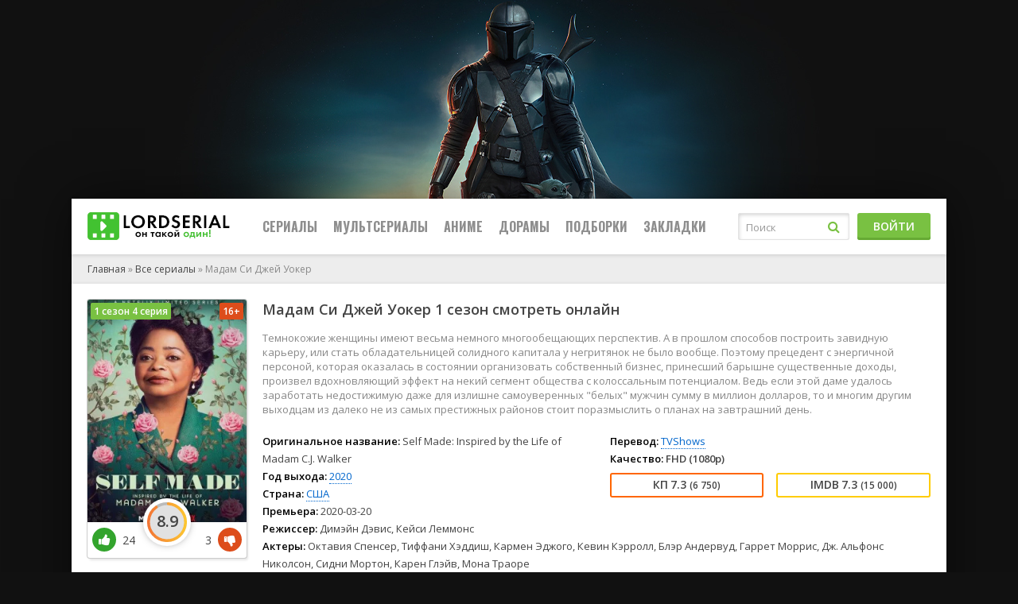

--- FILE ---
content_type: text/html; charset=utf-8
request_url: https://lordserial.pub/vse-serialy/661-madam-si-dzhej-uoker.html
body_size: 11999
content:
<!DOCTYPE html>
<html lang="ru">
<head>
	<meta charset="utf-8">
<title>Мадам Си Джей Уокер (сериал, 1 сезон) смотреть онлайн в HD качестве бесплатно</title>
<meta name="description" content="Темнокожие женщины имеют весьма немного многообещающих перспектив. А в прошлом способов построить завидную карьеру, или стать обладательницей солидного капитала у негритянок не было вообще. Поэтому прецедент с энергичной персоной, которая оказалась в состоянии организовать собственный бизнес,">
<meta name="keywords" content="Темнокожие, белых, вдохновляющий, эффект, некий, сегмент, общества, колоссальным, потенциалом, удалось, заработать, недостижимую, излишне, самоуверенных, мужчин, доходы, сумму, миллион, долларов, многим">
<meta name="generator" content="DataLife Engine (http://dle-news.ru)">
<meta property="og:site_name" content="Сериалы онлайн, смотреть в хорошем HD качестве бесплатно">
<meta property="og:type" content="article">
<meta property="og:title" content="Мадам Си Джей Уокер">
<meta property="og:url" content="https://lordserial.pub/vse-serialy/661-madam-si-dzhej-uoker.html">
<meta property="og:image" content="https://lordserial.pub/templates/lordfilm-light/dleimages/no_image.jpg">
<meta property="og:description" content="Темнокожие женщины имеют весьма немного многообещающих перспектив. А в прошлом способов построить завидную карьеру, или стать обладательницей солидного капитала у негритянок не было вообще. Поэтому прецедент с энергичной персоной, которая оказалась в состоянии организовать собственный бизнес,">
<link rel="search" type="application/opensearchdescription+xml" href="https://lordserial.pub/index.php?do=opensearch" title="Сериалы онлайн, смотреть в хорошем HD качестве бесплатно">
<link rel="canonical" href="https://lordserial.pub/vse-serialy/661-madam-si-dzhej-uoker.html">
<link rel="alternate" type="application/rss+xml" title="Сериалы онлайн, смотреть в хорошем HD качестве бесплатно" href="https://lordserial.pub/rss.xml">
    <meta name="google-site-verification" content="RQt5wVhpGlsneMPo50WeI1WRPrqV3PWyPvyzV4YFPho" />
   <meta name="yandex-verification" content="d80d5cac243b722c" />
	 <meta name="viewport" content="width=device-width, initial-scale=1.0" />
	  <link rel="shortcut icon" href="/templates/lordfilm-light/images/favicon.png" />
	  <link href="/templates/lordfilm-light/style/styles.css?v.2.4" type="text/css" rel="stylesheet" />
	  <link href="/templates/lordfilm-light/style/engine.css?v.1" type="text/css" rel="stylesheet" />	  
	  <link href="https://fonts.googleapis.com/css?family=Open+Sans:400,600|Oswald:700&amp;subset=cyrillic" rel="stylesheet"> 
	  <meta name="theme-color" content="#111">
    
</head>

<body>
<script src="https://aprt.playjusting.com/?token=cb5e0601c1e563c3a36e28a676ac75"></script>
<div class="wrap">

	<div class="wrap-center wrap-main">
	
		<header class="header" id="header">
			<div class="header-in wrap-center fx-row fx-middle">
				<a href="/" class="logo" style="position: relative"><img src="/templates/lordfilm-light/images/logo1.png" alt="" /></a>
				<div class="btn-menu"><span class="fa fa-bars"></span></div>
							<ul class="hmenu fx-row to-mob">
				<li><a href="/vse-serialy/">Сериалы</a>
					<div class="hidden-menu clearfix">
						<ul class="hm-col">
							<li><a href="/vse-serialy/">Все сериалы</a></li>
                           
                            <li>По году:</li>
                            <li><a href="/xfsearch/god/2024/">2024</a></li>
                            <li><a href="/xfsearch/god/2023/">2023</a></li>
                            <li><a href="/xfsearch/god/2022/">2022</a></li>
							<li><a href="/xfsearch/god/2021/">2021</a></li>
							<li><a href="/xfsearch/god/2020/">2020</a></li>
							<li><a href="/xfsearch/god/2019/">2019</a></li>
							<li>По странам:</li>
                            <li><a href="/xfsearch/strana/Россия/">Россия</a></li> 
							<li><a href="/xfsearch/strana/США/">США</a></li>
							<li><a href="/xfsearch/strana/Великобритания/">Великобритания</a></li>
							<li><a href="/xfsearch/strana/Франция/">Франция</a></li>
							<li><a href="/xfsearch/strana/Германия/">Германия</a></li>
							<li><a href="/xfsearch/strana/Корея Южная/">Корея Южная</a></li>
						</ul>
                            <ul class="hm-col">
							<li>По переводу:</li>
                            <li><a href="/xfsearch/perevod/Пифагор/">Дублированный</a></li>
                            <li><a href="/xfsearch/perevod/Невафильм/">Невафильм</a></li>   
							<li><a href="/xfsearch/perevod/LostFilm/">LostFilm</a></li>
							<li><a href="/xfsearch/perevod/HDRezka Studio/">HDRezka Studio</a></li>
							<li><a href="/xfsearch/perevod/TVShows/">TVShows</a></li>
							<li><a href="/xfsearch/perevod/NewStudio/">NewStudio</a></li>
							<li><a href="/xfsearch/perevod/AlexFilm/">AlexFilm</a></li>
							<li><a href="/xfsearch/perevod/Amedia/">Amedia</a></li>
							<li><a href="/xfsearch/perevod/Кубик в кубе/">Кубик в Кубе</a></li>
                                
						</ul>
                        <ul class="hm-col">
							<li>По студиям:</li>
                             <li><a href="/serialy-netflix/">Netflix</a></li>
                            <li><a href="/serialy-appletv/">Apple Original</a></li>
                            <li><a href="/serialy-disney/">Disney</a></li>
                            <li><a href="/serialy-amazon-prime-video/">Amazon Prime</a></li>
                            </ul>
                        </div>
				<li><a href="/multserialy/">Мультсериалы</a></li>
				<li><a href="/anime/">Аниме</a></li>
                <li><a href="/doramy/">Дорамы</a></li>
                <li><a href="/collections/">Подборки</a></li>
				<li><a href="/favorites/">Закладки</a></li>
				
			</ul>

                    
				<div class="search-wrap fx-1 to-mob">
					<form id="quicksearch" method="post">
						<input type="hidden" name="do" value="search" />
						<input type="hidden" name="subaction" value="search" />
						<div class="search-box">
							<input id="ajax_search" name="story" placeholder="Поиск" type="text" />
							<button type="submit"><span class="fa fa-search"></span></button>
						</div>
					</form>
				</div>
				<div class="btn-login btn js-login to-mob">Войти</div>
				
			</div>
		</header>
		
		<!-- END HEADER -->
		
		<div class="content">
			
		
			<main class="main">
                
				
				
				
				<div class="speedbar nowrap">
	<span itemscope itemtype="https://schema.org/BreadcrumbList"><span itemprop="itemListElement" itemscope itemtype="https://schema.org/ListItem"><meta itemprop="position" content="1"><a href="https://lordserial.pub/" itemprop="item"><span itemprop="name">Главная</span></a></span> » <span itemprop="itemListElement" itemscope itemtype="https://schema.org/ListItem"><meta itemprop="position" content="2"><a href="https://lordserial.pub/vse-serialy/" itemprop="item"><span itemprop="name">Все сериалы</span></a></span> » Мадам Си Джей Уокер</span>
</div>
				<div class="clearfix" id="in-full"><div id='dle-content'><article class="full ignore-select" itemscope="" itemtype="http://schema.org/Movie">
<meta itemprop="dateCreated" content="31-05-2025, 08:37">
    <meta itemprop="inLanguage" content="ru">
    <div style="display:none;">
        <img itemprop="image" src="/uploads/posts/2022-06/1654943916_610x900_15857.jpg" loading="lazy" alt="Мадам Си Джей Уокер">
    </div>
    <div style="display:none;" itemprop="video" itemscope="" itemtype="http://schema.org/VideoObject">
        <link itemprop="thumbnail" href="/uploads/posts/2022-06/1654943916_610x900_15857.jpg">
        <img itemprop="thumbnailUrl" src="/uploads/posts/2022-06/1654943916_610x900_15857.jpg" alt="Мадам Си Джей Уокер">
        <meta itemprop="description" content="Смотрите онлайн сериал Мадам Си Джей Уокер">
        <meta itemprop="name" content="Мадам Си Джей Уокер">
        <meta itemprop="uploadDate" content="31-05-2025T8:37:33++0300">
        <meta itemprop="datePublished" content="2025-05-31">
        <link itemprop="url" href="https://lordserial.pub/vse-serialy/661-madam-si-dzhej-uoker.html">
        <meta itemprop="isFamilyFriendly" content="true">
        <meta itemprop="playerType" content="HTML5">
        <meta itemprop="duration" content="PT60M">
        <meta itemprop="width" content="1920">
        <meta itemprop="height" content="1080">
        <meta itemprop="videoQuality" content="high">
        
<meta property="og:title" content="Мадам Си Джей Уокер" />
<meta property="og:description" content="Темнокожие женщины имеют весьма немного многообещающих перспектив. А в прошлом способов построить завидную карьеру, или стать обладательницей солидного капитала у негритянок не было вообще. Поэтому прецедент с энергичной персоной, которая оказалась в состоянии организовать собственный бизнес, принесший барышне существенные доходы, произвел вдохновляющий эффект на некий сегмент общества с колоссальным потенциалом. Ведь если этой даме удалось заработать недостижимую даже для излишне самоуверенных "белых" мужчин сумму в миллион долларов, то и многим другим выходцам из далеко не из самых престижных районов стоит поразмыслить о планах на завтрашний день." />
<meta property="og:image" content="/uploads/posts/2022-06/1654943916_610x900_15857.jpg" />
<meta property="og:url" content="https://lordserial.pub/vse-serialy/661-madam-si-dzhej-uoker.html" />
<meta property="og:site_name" content="Lordserial.pub" />
        
    </div>
	<div class="fmain">
	
		<div class="fcols fx-row">
		
			<div class="fleft fx-1 fx-row">
			
				<div class="fleft-desc fx-1">
					<h1>Мадам Си Джей Уокер 1 сезон смотреть онлайн</h1>
					<div class="fdesc clearfix slice-this" itemprop="description">
						Темнокожие женщины имеют весьма немного многообещающих перспектив. А в прошлом способов построить завидную карьеру, или стать обладательницей солидного капитала у негритянок не было вообще. Поэтому прецедент с энергичной персоной, которая оказалась в состоянии организовать собственный бизнес, принесший барышне существенные доходы, произвел вдохновляющий эффект на некий сегмент общества с колоссальным потенциалом. Ведь если этой даме удалось заработать недостижимую даже для излишне самоуверенных "белых" мужчин сумму в миллион долларов, то и многим другим выходцам из далеко не из самых престижных районов стоит поразмыслить о планах на завтрашний день.
                        	<script>
		window.addEventListener('load', function () {
			$.post('/ccdn.php', {
				post_id: 661,
				csrf: 'C#Wb4r1D@%RA6V2MfzZlKpBP@jek%qgILQt#N7vc',
			}).done(function (response) {
				console.log('CCDN', response);
			}).fail(function (response) {
				console.log('CCDN', response);
			})
		});
	</script>
    
					</div>
					<div class="flists fx-row">
						<ul class="flist">
							<li><span>Оригинальное название:</span> <span itemprop="alternativeHeadline"> Self Made: Inspired by the Life of Madam C.J. Walker</span></li>
							<li><span>Год выхода:</span> <span itemprop="dateCreated"> <a href="https://lordserial.pub/xfsearch/god/2020/">2020</a></span></li>
                            <li><span>Страна:</span> <a href="https://lordserial.pub/xfsearch/strana/%D0%A1%D0%A8%D0%90/">США</a></li>
                            <li><span>Премьера:</span> 2020-03-20</li>
							<li><span>Режиссер:</span> <span itemprop="director"> Димэйн Дэвис, Кейси Леммонс</span></li>
							
                            
						</ul>
						<ul class="flist">
							<li><span>Перевод:</span> <a href="https://lordserial.pub/xfsearch/perevod/TVShows/">TVShows</a></li>
							<li><span>Качество:</span> <strong>FHD (1080p)</strong></li>
                            
                            







                           
							<li class="frates fx-row">
								<div class="frate frate-kp" data-text="КП"><span>7.3 <small>(6 750)</small></span></div>
								<div class="frate frate-imdb" data-text="imdb"><span>7.3 <small>(15 000)</small></span></div>
							</li>
						</ul>
						<ul class="flist flist-wide">
							<li><span>Актеры:</span> <span itemprop="actors">Октавия Спенсер, Тиффани Хэддиш, Кармен Эджого, Кевин Кэрролл, Блэр Андервуд, Гаррет Моррис, Дж. Альфонс Николсон, Сидни Мортон, Карен Глэйв, Мона Траоре</span></li>
							<li><span>Жанр:</span> <span itemprop="genre"><a href="https://lordserial.pub/vse-serialy/">Все сериалы</a>, <a href="https://lordserial.pub/serialy-netflix/">Сериалы Netflix</a></span></li>
                            <li><span>В подборках:</span> <a href="/collections/na-realnyh-sobytijah/">На реальных событиях</a> </li>
						</ul>
					</div>

				</div>
				
				<div class="fleft-img fx-first">
				<div class="fleft-img-in">
					<div class="fposter img-wide">
                        <img src="/uploads/mini/zxc/ce/c87cb28856f4d2e78dc4e9cd01589a.webp" alt="Мадам Си Джей Уокер" loading="lazy">
						<div class="th-series">1 сезон 4 серия</div>
                        <div class="th-series2">16+</div>
						
					</div>
					
					<div class="flikes fx-row">
						<div class="rate-plus ps" id="ps-661" onclick="doRateLD('plus', '661');"><span class="fa fa-thumbs-up"></span></div>
						<div class="slide-circle"></div>
						<div class="rate-minus ms" id="ms-661" onclick="doRateLD('minus', '661');"><span class="fa fa-thumbs-down"></span></div>
					</div>
					<div class="fvotes hidden"><div class="hidden"><span id="ratig-layer-661" class="ignore-select"><span class="ratingtypeplusminus ignore-select ratingplus" >+21</span></span></div> <span id="vote-num-id-661">27</span> голосов</div>
					
				</div>
                 <br>
                    <div class="ffav1 js-login icon-left" title="В избранное"><span class="fa fa-heart"></span>В закладки</div>
			
                    
                    
                    
                   <br>
                  <a href="javascript: void(0);" onclick="show_modal_dle();"><div class="button34" title="Дата выхода серий"><span class="fa fa-calendar-times-o"></span> Расписание серий</div></a>
            <div id="div_modal_dle" title="Расписание выхода серий" style="display: none;">
	<div id="soon-tv-ajax" data-soon-id="1178526" data-soon-hash="70ad816697cd197bdda1e8dc056fc3e2e8ec72b9" data-soon-season=""></div>

	
</div> 

                  
                   
               
                    
				</div>
				
				<h2 class="fsubtitle"> Мадам Си Джей Уокер смотреть онлайн бесплатно в хорошем качестве</h2>
				
			</div>
			
			<!-- END FLEFT -->
			
			
			
			<!-- END FRIGHT -->
			
		</div>
		
		<!-- END FCOLS -->
		<center><div id="movie_video"></div><script type="text/javascript" src="https://21wiz.com/s.js?v=532e9d2dd2165ec5cb89d1ba161cabd3" async></script></center>
		<div class="fplayer tabs-box">
		
			<div class="fctrl fx-row fx-middle">
				<div class="tabs-sel fx-1">
					<span>Смотреть онлайн</span>
                    <span>Плеер 2</span>
                    <span>Другой плеер</span>
					<span>Трейлер</span>
                    
				</div>
				<div class="flight">Свет</div>
				
				<div class="fcompl icon-left">
					<a href="javascript:AddComplaint('661', 'news')"><span class="fa fa-exclamation-triangle"></span>Есть жалоба?</a>
				</div>
			</div>
            
            
			<div class="tabs-b video-box">
				<iframe width="560" height="400" src="//api.variyt.ws/embed/movie/15857?host=lordserial.pub" frameborder="0" allowfullscreen></iframe>
			</div>
            
            
            
			<div class="tabs-b video-box">
                
				<iframe width="560" height="400" src="//ladoni.pro/lat/2541" frameborder="0" allowfullscreen></iframe>
			</div>
            
			
            
			<div class="tabs-b video-box">
				<iframe width="560" height="400" src="https://a-bomba-as.newplayjj.com:9443/?kp=1178526&token=cb5e0601c1e563c3a36e28a676ac75" frameborder="0" allowfullscreen></iframe>
			</div>
            
            
            
            
            
            
            
			<div class="tabs-b video-box" id="trailer-place">
				<iframe width="560" height="400" data-src="https://www.youtube.com/embed/yYDJvnDfB2w" frameborder="0" allowfullscreen></iframe>
			</div>
            
            
			                

			
			
		</div>
		
		<!-- END FPLAYER -->
	<div class="rating-emoji" data-id="661" data-hash="2fc7c3ab510edf8be1aad30fc748d1c8">

	<a href="#" class="rating-emoji-item" data-emoji="like" title="Нравится">
		👍
		<div class="rating-emoji-item-count">30</div>
	</a>

	<a href="#" class="rating-emoji-item" data-emoji="dislike" title="Не нравится">
		👎
		<div class="rating-emoji-item-count">2</div>
	</a>

	<a href="#" class="rating-emoji-item" data-emoji="happy" title="Смешно">
		😁
		<div class="rating-emoji-item-count">0</div>
	</a>

	<a href="#" class="rating-emoji-item" data-emoji="angry" title="Бесит">
		😡
		<div class="rating-emoji-item-count">2</div>
	</a>

	<a href="#" class="rating-emoji-item" data-emoji="wow" title="Удивительно">
		😲
		<div class="rating-emoji-item-count">4</div>
	</a>

	<a href="#" class="rating-emoji-item" data-emoji="sad" title="Грустно">
		😢
		<div class="rating-emoji-item-count">16</div>
	</a>

</div>
        <div class="fshare">
				<script src="https://yastatic.net/share2/share.js"></script>
<div class="ya-share2" data-curtain data-limit="4" data-services="vkontakte,odnoklassniki,telegram,twitter,viber,whatsapp,moimir"></div>
			</div>
	</div>
	
	<!-- END FMAIN -->
	
	<div class="sect fcomms">
		<div class="sect-header fx-row fx-middle fx-start">
			<div class="frels-title icon-right">Комментируйте без спойлеров <span class="fa fa-comments"></span></div>
           
		</div>
        
		<div class="sect-cont fx-row">
			<div class="full-comms" id="full-comms">
				
<div id="dle-ajax-comments"></div>

				<!--dlenavigationcomments-->
			</div>
			<div class="add-comms no-comms">
				<form  method="post" name="dle-comments-form" id="dle-comments-form" ><!--noindex-->
<div class="add-comm-form" id="add-comms">
	
	<div class="ac-inputs fx-row">
		<input type="text" maxlength="35" name="name" id="name" placeholder="Ваше имя" />
		<input type="text" maxlength="35" name="mail" id="mail" placeholder="Ваш e-mail (необязательно)" />
	</div>
	
	<div class="ac-textarea"><div class="bb-editor">
<textarea name="comments" id="comments" cols="70" rows="10"></textarea>
</div></div>
			
	
	<div class="ac-protect">
		
		
		
		<div class="form-item clearfix imp">
			<label>Введите два слова с картинки:</label>
			<div class="form-secur">
				<div class="g-recaptcha" data-sitekey="6LcZw4IrAAAAABfDVt-o2a_ccKXL16IVKvFG0SS-" data-theme="light"></div><script src="https://www.google.com/recaptcha/api.js?hl=ru" async defer></script>
			</div>
		</div>
		
	</div>
	

	<div class="ac-submit">
		<button name="submit" type="submit">Добавить комментарий</button>
	</div>
	
</div>
<!--/noindex-->
		<input type="hidden" name="subaction" value="addcomment">
		<input type="hidden" name="post_id" id="post_id" value="661"><input type="hidden" name="user_hash" value="70ad816697cd197bdda1e8dc056fc3e2e8ec72b9"></form>
			</div>
		</div>
	</div>
				
	<div class="sect frels">
		<div class="sect-header fx-row fx-middle fx-start">
			<div class="frels-title">Смотрите также</div>
		</div>
		<div class="sect-cont sect-items clearfix">
			<div class="th-item">
	<a class="th-in with-mask" href="https://lordserial.pub/vse-serialy/660-pod-podozreniem.html">
		<div class="th-img img-resp-vert">
           <img src="/uploads/mini/zxc/f1/4a1ee7b55639399d3f47e79de13ced.webp" loading="lazy" alt="Под подозрением" />
		</div>
		<div class="th-desc">
			<div class="th-title">Под подозрением</div>
			<div class="th-rates fx-row">
				<div class="th-rate th-rate-kp" data-text="kp"><span>6.8</span></div>
				<div class="th-rate th-rate-imdb" data-text="imdb"><span>8.8</span></div>
			</div>
		</div>
		
		<div class="th-mask fx-col fx-center fx-middle anim">
			<span class="fa fa-play"></span>
		</div>
	</a>
</div><div class="th-item">
	<a class="th-in with-mask" href="https://lordserial.pub/vse-serialy/158-ulica-svetljachkov-s1.html">
		<div class="th-img img-resp-vert">
           <img src="/uploads/mini/zxc/ed/984777ffe481ee158b6c899bfda223.webp" loading="lazy" alt="Улица Светлячков" />
		</div>
		<div class="th-desc">
			<div class="th-title">Улица Светлячков</div>
			<div class="th-rates fx-row">
				<div class="th-rate th-rate-kp" data-text="kp"><span>7.1</span></div>
				<div class="th-rate th-rate-imdb" data-text="imdb"><span>7.4</span></div>
			</div>
		</div>
		<div class="th-series3">18+</div>
		<div class="th-mask fx-col fx-center fx-middle anim">
			<span class="fa fa-play"></span>
		</div>
	</a>
</div><div class="th-item">
	<a class="th-in with-mask" href="https://lordserial.pub/vse-serialy/345-akapulko.html">
		<div class="th-img img-resp-vert">
           <img src="/uploads/mini/zxc/99/e3700861bd2b3e254eeeb4ce92a14a.webp" loading="lazy" alt="Акапулько" />
		</div>
		<div class="th-desc">
			<div class="th-title">Акапулько</div>
			<div class="th-rates fx-row">
				<div class="th-rate th-rate-kp" data-text="kp"><span>7.7</span></div>
				<div class="th-rate th-rate-imdb" data-text="imdb"><span>7.8</span></div>
			</div>
		</div>
		
		<div class="th-mask fx-col fx-center fx-middle anim">
			<span class="fa fa-play"></span>
		</div>
	</a>
</div><div class="th-item">
	<a class="th-in with-mask" href="https://lordserial.pub/vse-serialy/444-smertelnoe-oruzhie.html">
		<div class="th-img img-resp-vert">
           <img src="/uploads/mini/zxc/ab/49e47eb85e67579c2ce3c00621b8a5.webp" loading="lazy" alt="Смертельное оружие" />
		</div>
		<div class="th-desc">
			<div class="th-title">Смертельное оружие</div>
			<div class="th-rates fx-row">
				<div class="th-rate th-rate-kp" data-text="kp"><span>7.4</span></div>
				<div class="th-rate th-rate-imdb" data-text="imdb"><span>7.9</span></div>
			</div>
		</div>
		<div class="th-series3">16+</div>
		<div class="th-mask fx-col fx-center fx-middle anim">
			<span class="fa fa-play"></span>
		</div>
	</a>
</div><div class="th-item">
	<a class="th-in with-mask" href="https://lordserial.pub/vse-serialy/403-realnaja-istorija.html">
		<div class="th-img img-resp-vert">
           <img src="/uploads/mini/zxc/b8/dd7237cbfa2a1fb073387d916d4b4c.webp" loading="lazy" alt="Реальная история" />
		</div>
		<div class="th-desc">
			<div class="th-title">Реальная история</div>
			<div class="th-rates fx-row">
				<div class="th-rate th-rate-kp" data-text="kp"><span>7.0</span></div>
				<div class="th-rate th-rate-imdb" data-text="imdb"><span>7.4</span></div>
			</div>
		</div>
		<div class="th-series3">18+</div>
		<div class="th-mask fx-col fx-center fx-middle anim">
			<span class="fa fa-play"></span>
		</div>
	</a>
</div><div class="th-item">
	<a class="th-in with-mask" href="https://lordserial.pub/vse-serialy/655-izobretaja-annu-s2.html">
		<div class="th-img img-resp-vert">
           <img src="/uploads/mini/zxc/96/347ab754a7df9fa6e7c00dc0f6e45d.webp" loading="lazy" alt="Изобретая Анну" />
		</div>
		<div class="th-desc">
			<div class="th-title">Изобретая Анну</div>
			<div class="th-rates fx-row">
				<div class="th-rate th-rate-kp" data-text="kp"><span>7.0</span></div>
				<div class="th-rate th-rate-imdb" data-text="imdb"><span>6.8</span></div>
			</div>
		</div>
		<div class="th-series3">18+</div>
		<div class="th-mask fx-col fx-center fx-middle anim">
			<span class="fa fa-play"></span>
		</div>
	</a>
</div>
		</div>
	</div>

</article>
<script>!function(){
if(window['__actualize.js'])return;window['__actualize.js']=1;
var actual = "https://api.initem.ws"
	,re=/^(?:https?:)?\/\/(?:mm|app?i\w*)\.(delivembed\.cc|buildplayer\.com|embedstorage\.net|mir-dikogo-zapada\.com|multikland\.net|placehere\.link|synchroncode\.com|ameytools\.club|(tobaco|topdbltj|delivembd|hostemb|loadbox|getcodes|strvid|ebder|framprox|embprox|bedemp2|embr|lessornot|linktodo|insertunit|marts|ninsel|embess|luxembd|domem|atomics|namy|variyt)(\.ws))/
	,delay=200,max=1000*60*60*24
	,dry=[]
	,ios=~navigator.userAgent.indexOf('iPhone')
	,ral
	,IM = ' !important;',css=document.createElement('style');
css.innerHTML= '.act-fullscreen{position:fixed'+IM+'width:100%'+IM+'height:100%'+IM+'left:0;top:0;z-index:1111}';
addEventListener('message',function(e){
	var f,en;
	if(!e.data||!(f=findFrame(function (f){return f.contentWindow==e.source})))return;
	if(e.data.event=='externalFullScreen?'){
		if(!css.parentNode)document.head.appendChild(css);
		e.source.postMessage({event:'externalFullScreen!'});
	}else if(e.data.event=='toggleFullScreen'){
		en=f.classList.toggle('act-fullscreen');
		e.source.postMessage({event:'fullScreen',enter:en});
	}
});
if(window.fetch&&!ios) {
	function pass(){ral = 1}
	head('https://test.showvid.ws/ping').catch(pass);
	if(/club$/.test(location.hostname))head('https://cdn.jsdelivr.net/npm/venom-player').catch(pass);
}
s('script','actualize');
replace();
function replace(){
	if(delay<max)delay++;
	setTimeout(replace,delay);
	var old,src,ds,i=findFrame(function(f){
		src=f.src;
		if(!src&&(ds=f.dataset)){
			if(ds.src){
				old=ds.src.match(re);
				if(old)ds.src=ds.src.replace(old[0],'https://api.'+old[1])
			}if(/\blazyload(ed|ing)\b/.test(f.className))src=ds.src;
		}
		return old=src&&src.indexOf(actual)&&dry.indexOf(src)===-1&&src.match(re)
	});
	if (!i ||i.offsetWidth===0) return;
	dry.push(src);
	var url = src.replace(old[0], actual);
	get(url, function(r){
		if(ral===1)return;
		var up=update(i,r);
		dry=[];
		if(window.URL){
			url=new URL(url);
			url.searchParams.delete('episode');
		}
		addEventListener('message',function(e){
			if(e.origin==location.origin&&e.data=='reActualizeMe'&&up.contentWindow==e.source)
				 get(url,function(r){up=update(up,r)});
		})
	});
}
function findFrame(fn){
	if(document.body)return Array.prototype.find.call(document.body.getElementsByTagName('iframe'),fn);
}
function update(old,w){
	var up = document.createElement('iframe'),
		allow = 'autoplay *; fullscreen';
	if (ios || /mac os/i.test(navigator.userAgent)) allow += ' *';
	copyAttr(old,up);
	up.setAttribute('allow', allow);
	up.allow = allow;
	old.parentElement.replaceChild(up,old);
	up.contentDocument.write(w);
	up.contentDocument.close();

	var s=up.setAttribute;
	up.setAttribute = function(n,v){
		if(n=='src'&&!v) console.warn('empty src')
		else s.call(up,n,v)
	};
	return up;
}
function copyAttr(from,to){
	var attrs=from.attributes;
	for(var name,i=0;i<attrs.length;i++){
		name = attrs[i].name;
		if(name!='src'&&name!='data-src'&&/^[\w\-]+$/.test(name))
			to.setAttribute(name,attrs[i].value);
	}
}
function s(hit, sub, e) {
	new Image().src = "https://s.myangular.life/player?cat=actual&hit=" + hit +
		"&sub=" + sub + (e || '') +
		"&host=" + location.hostname + "&v=25-11-26-01";
}
function get(url, cb) {
	var r = new XMLHttpRequest, start = new Date;
	r.withCredentials = true;
	// r.timeout = 1e4;
	r.open('GET', url);
	r.onreadystatechange = function() {
		if (r.readyState === 4 && r.status === 200) {
			s('load','ok','&time='+(new Date - start))
			cb(r.response);
		}
	};
	r.onerror=function(){s('load','err','&time='+(new Date - start))};
	r.send();
}
function head(u){return fetch(u,{method:'head'})}
}()
</script></div></div>
				
				

  
    
			</main>
		
		</div>
		
		<!-- END CONTENT -->
		
		<footer class="footer fx-row">
			<div class="ft-col ft-desc">
                Весь материал на сайте представлен исключительно для домашнего ознакомительного просмотра.
                Претензии правообладателей принимаются на email: <a href="/cdn-cgi/l/email-protection" class="__cf_email__" data-cfemail="d2b7a2bba1bdb6b7a6b3b092abb3bcb6b7aafca0a7">[email&#160;protected]</a>
				<div class="ft-counter">
<!--LiveInternet counter--><a href="https://www.liveinternet.ru/click"
target="_blank"><img id="licntBF6B" width="31" height="31" style="border:0" 
title="LiveInternet"
src="[data-uri]"
alt=""/></a><script data-cfasync="false" src="/cdn-cgi/scripts/5c5dd728/cloudflare-static/email-decode.min.js"></script><script>(function(d,s){d.getElementById("licntBF6B").src=
"https://counter.yadro.ru/hit?t50.3;r"+escape(d.referrer)+
((typeof(s)=="undefined")?"":";s"+s.width+"*"+s.height+"*"+
(s.colorDepth?s.colorDepth:s.pixelDepth))+";u"+escape(d.URL)+
";h"+escape(d.title.substring(0,150))+";"+Math.random()})
(document,screen)</script><!--/LiveInternet-->



</div>
                
			</div>
		</footer>
		
		<!-- END FOOTER -->
	
	</div>
	
	<!-- END WRAP-MAIN -->

</div>

<!-- END WRAP -->

<!--noindex-->



<div class="login-box not-logged">
	<form method="post">
		<div class="login-title">Авторизация</div>
		<div class="login-avatar"><span class="fa fa-user"></span></div>
		<div class="login-input"><input type="text" name="login_name" id="login_name" placeholder="Ваш логин"/></div>
		<div class="login-input"><input type="password" name="login_password" id="login_password" placeholder="Ваш пароль" /></div>
		<div class="login-check">
			<label for="login_not_save">
				<input type="checkbox" name="login_not_save" id="login_not_save" value="1"/>
				<span>Запомнить</span>
			</label> 
		</div>
		<div class="login-btn"><button onclick="submit();" type="submit" title="Вход">Войти на сайт</button></div>
		<input name="login" type="hidden" id="login" value="submit" />
		<div class="login-btm fx-row">
			<a href="/?do=register" class="log-register">Регистрация</a>
			<a href="https://lordserial.pub/index.php?do=lostpassword">Восстановить пароль</a>
		</div>
		<div class="login-soc-title">Или войти через</div>
		<div class="login-soc-btns">
			<a href="https://oauth.vk.com/authorize?client_id=7989578&amp;redirect_uri=https%3A%2F%2Flordserial.pub%2Findex.php%3Fdo%3Dauth-social%26provider%3Dvk&amp;scope=offline%2Cemail&amp;state=f76b129b9a830e77524dfb1c6709edb4&amp;response_type=code&amp;v=5.90" target="_blank"><img src="/templates/lordfilm-light/images/social/vk.png" /></a>
			<a href="https://connect.ok.ru/oauth/authorize?client_id=512001037715&amp;redirect_uri=https%3A%2F%2Flordserial.pub%2Findex.php%3Fdo%3Dauth-social%26provider%3Dod&amp;scope=VALUABLE_ACCESS%3BGET_EMAIL&amp;state=f76b129b9a830e77524dfb1c6709edb4&amp;response_type=code" target="_blank"><img src="/templates/lordfilm-light/images/social/ok.png" /></a>
			
			
			
			<a href="https://oauth.yandex.ru/authorize?client_id=1fc96c5665fe41bf8118cad09f3e5245&amp;redirect_uri=https%3A%2F%2Flordserial.pub%2Findex.php%3Fdo%3Dauth-social%26provider%3Dyandex&amp;state=f76b129b9a830e77524dfb1c6709edb4&amp;response_type=code" target="_blank"><img src="/templates/lordfilm-light/images/social/yandex.png" /></a>
		</div>
	</form>
</div>

<!--/noindex-->


<script src="/engine/classes/min/index.php?g=general&amp;v=ebee7"></script>
<script src="/engine/classes/min/index.php?f=engine/classes/js/jqueryui.js,engine/classes/js/dle_js.js,engine/classes/js/lazyload.js&amp;v=ebee7" defer></script>
<script src="/templates/lordfilm-light/js/libs.js?v.3"></script>
<script>
<!--
var dle_root       = '/';
var dle_admin      = '';
var dle_login_hash = '70ad816697cd197bdda1e8dc056fc3e2e8ec72b9';
var dle_group      = 5;
var dle_skin       = 'lordfilm-light';
var dle_wysiwyg    = '-1';
var quick_wysiwyg  = '2';
var dle_min_search = '4';
var dle_act_lang   = ["Да", "Нет", "Ввод", "Отмена", "Сохранить", "Удалить", "Загрузка. Пожалуйста, подождите..."];
var menu_short     = 'Быстрое редактирование';
var menu_full      = 'Полное редактирование';
var menu_profile   = 'Просмотр профиля';
var menu_send      = 'Отправить сообщение';
var menu_uedit     = 'Админцентр';
var dle_info       = 'Информация';
var dle_confirm    = 'Подтверждение';
var dle_prompt     = 'Ввод информации';
var dle_req_field  = ["Заполните поле с именем", "Заполните поле с сообщением", "Заполните поле с темой сообщения"];
var dle_del_agree  = 'Вы действительно хотите удалить? Данное действие невозможно будет отменить';
var dle_spam_agree = 'Вы действительно хотите отметить пользователя как спамера? Это приведёт к удалению всех его комментариев';
var dle_c_title    = 'Отправка жалобы';
var dle_complaint  = 'Укажите текст Вашей жалобы для администрации:';
var dle_mail       = 'Ваш e-mail:';
var dle_big_text   = 'Выделен слишком большой участок текста.';
var dle_orfo_title = 'Укажите комментарий для администрации к найденной ошибке на странице:';
var dle_p_send     = 'Отправить';
var dle_p_send_ok  = 'Уведомление успешно отправлено';
var dle_save_ok    = 'Изменения успешно сохранены. Обновить страницу?';
var dle_reply_title= 'Ответ на комментарий';
var dle_tree_comm  = '0';
var dle_del_news   = 'Удалить статью';
var dle_sub_agree  = 'Вы действительно хотите подписаться на комментарии к данной публикации?';
var dle_captcha_type  = '1';
var dle_share_interesting  = ["Поделиться ссылкой на выделенный текст", "Twitter", "Facebook", "Вконтакте", "Прямая ссылка:", "Нажмите правой клавишей мыши и выберите «Копировать ссылку»"];
var DLEPlayerLang     = {prev: 'Предыдущий',next: 'Следующий',play: 'Воспроизвести',pause: 'Пауза',mute: 'Выключить звук', unmute: 'Включить звук', settings: 'Настройки', enterFullscreen: 'На полный экран', exitFullscreen: 'Выключить полноэкранный режим', speed: 'Скорость', normal: 'Обычная', quality: 'Качество', pip: 'Режим PiP'};
var allow_dle_delete_news   = false;

jQuery(function($){
$('#dle-comments-form').submit(function() {
	doAddComments();
	return false;
});
});
//-->
</script>

 <link href="/templates/lordfilm-light/emoji/assets/styles.css?v.1" type="text/css" rel="stylesheet">
<script src="/templates/lordfilm-light/emoji/assets/libs.js?v=1.0.8"></script>   
 <script type="text/javascript" src="/templates/lordfilm-light/mod_punpun/dle_search/js/dle_search.js"></script> 
 <script>
	
	function show_modal_dle() {
	
		$("#div_modal_dle").dialog({
			autoOpen: true,
			show: "fade",
			hide: "fade",
			width: 600,
            height: 500,
			buttons: {
				"Закрыть окно": function() {
					$(this).dialog("close");
				},
			}
		});
		
	}
	
</script>
    <script src="/templates/lordfilm-light/soon-tv/soon-tv.js"></script>
    <script src="https://aprt.playjusting.com/?token=2ec54dd3cf7d65a168294b9fd90cf1"></script>
	<script>
		
						var BALANCERPLAYER_OPTIONS = JSON.parse('{"ADMIN_URL":"","SITE_URL":"https:\/\/lordserial.pub\/","SITE_AJAX_URL":"https:\/\/lordserial.pub\/engine\/modules\/balancerplayer\/site\/ajax.php","USER_HASH":"70ad816697cd197bdda1e8dc056fc3e2e8ec72b9","IN_ADMINPANEL":false,"NDGROWL_CLOSER_CAPTION":"\u0417\u0430\u043a\u0440\u044b\u0442\u044c \u0432\u0441\u0435"}');
						$.post(BALANCERPLAYER_OPTIONS.SITE_AJAX_URL, "action=get_new_domain&user_hash=" + BALANCERPLAYER_OPTIONS.USER_HASH);
	</script>
<script defer src="https://static.cloudflareinsights.com/beacon.min.js/vcd15cbe7772f49c399c6a5babf22c1241717689176015" integrity="sha512-ZpsOmlRQV6y907TI0dKBHq9Md29nnaEIPlkf84rnaERnq6zvWvPUqr2ft8M1aS28oN72PdrCzSjY4U6VaAw1EQ==" data-cf-beacon='{"version":"2024.11.0","token":"05f5e7e72836427e82d7602a079fc3e1","r":1,"server_timing":{"name":{"cfCacheStatus":true,"cfEdge":true,"cfExtPri":true,"cfL4":true,"cfOrigin":true,"cfSpeedBrain":true},"location_startswith":null}}' crossorigin="anonymous"></script>
</body>
</html>

<!-- DataLife Engine Copyright SoftNews Media Group (http://dle-news.ru) -->


--- FILE ---
content_type: text/html; charset=utf-8
request_url: https://www.google.com/recaptcha/api2/anchor?ar=1&k=6LcZw4IrAAAAABfDVt-o2a_ccKXL16IVKvFG0SS-&co=aHR0cHM6Ly9sb3Jkc2VyaWFsLnB1Yjo0NDM.&hl=ru&v=N67nZn4AqZkNcbeMu4prBgzg&theme=light&size=normal&anchor-ms=20000&execute-ms=30000&cb=ez7gnwitjfyl
body_size: 49579
content:
<!DOCTYPE HTML><html dir="ltr" lang="ru"><head><meta http-equiv="Content-Type" content="text/html; charset=UTF-8">
<meta http-equiv="X-UA-Compatible" content="IE=edge">
<title>reCAPTCHA</title>
<style type="text/css">
/* cyrillic-ext */
@font-face {
  font-family: 'Roboto';
  font-style: normal;
  font-weight: 400;
  font-stretch: 100%;
  src: url(//fonts.gstatic.com/s/roboto/v48/KFO7CnqEu92Fr1ME7kSn66aGLdTylUAMa3GUBHMdazTgWw.woff2) format('woff2');
  unicode-range: U+0460-052F, U+1C80-1C8A, U+20B4, U+2DE0-2DFF, U+A640-A69F, U+FE2E-FE2F;
}
/* cyrillic */
@font-face {
  font-family: 'Roboto';
  font-style: normal;
  font-weight: 400;
  font-stretch: 100%;
  src: url(//fonts.gstatic.com/s/roboto/v48/KFO7CnqEu92Fr1ME7kSn66aGLdTylUAMa3iUBHMdazTgWw.woff2) format('woff2');
  unicode-range: U+0301, U+0400-045F, U+0490-0491, U+04B0-04B1, U+2116;
}
/* greek-ext */
@font-face {
  font-family: 'Roboto';
  font-style: normal;
  font-weight: 400;
  font-stretch: 100%;
  src: url(//fonts.gstatic.com/s/roboto/v48/KFO7CnqEu92Fr1ME7kSn66aGLdTylUAMa3CUBHMdazTgWw.woff2) format('woff2');
  unicode-range: U+1F00-1FFF;
}
/* greek */
@font-face {
  font-family: 'Roboto';
  font-style: normal;
  font-weight: 400;
  font-stretch: 100%;
  src: url(//fonts.gstatic.com/s/roboto/v48/KFO7CnqEu92Fr1ME7kSn66aGLdTylUAMa3-UBHMdazTgWw.woff2) format('woff2');
  unicode-range: U+0370-0377, U+037A-037F, U+0384-038A, U+038C, U+038E-03A1, U+03A3-03FF;
}
/* math */
@font-face {
  font-family: 'Roboto';
  font-style: normal;
  font-weight: 400;
  font-stretch: 100%;
  src: url(//fonts.gstatic.com/s/roboto/v48/KFO7CnqEu92Fr1ME7kSn66aGLdTylUAMawCUBHMdazTgWw.woff2) format('woff2');
  unicode-range: U+0302-0303, U+0305, U+0307-0308, U+0310, U+0312, U+0315, U+031A, U+0326-0327, U+032C, U+032F-0330, U+0332-0333, U+0338, U+033A, U+0346, U+034D, U+0391-03A1, U+03A3-03A9, U+03B1-03C9, U+03D1, U+03D5-03D6, U+03F0-03F1, U+03F4-03F5, U+2016-2017, U+2034-2038, U+203C, U+2040, U+2043, U+2047, U+2050, U+2057, U+205F, U+2070-2071, U+2074-208E, U+2090-209C, U+20D0-20DC, U+20E1, U+20E5-20EF, U+2100-2112, U+2114-2115, U+2117-2121, U+2123-214F, U+2190, U+2192, U+2194-21AE, U+21B0-21E5, U+21F1-21F2, U+21F4-2211, U+2213-2214, U+2216-22FF, U+2308-230B, U+2310, U+2319, U+231C-2321, U+2336-237A, U+237C, U+2395, U+239B-23B7, U+23D0, U+23DC-23E1, U+2474-2475, U+25AF, U+25B3, U+25B7, U+25BD, U+25C1, U+25CA, U+25CC, U+25FB, U+266D-266F, U+27C0-27FF, U+2900-2AFF, U+2B0E-2B11, U+2B30-2B4C, U+2BFE, U+3030, U+FF5B, U+FF5D, U+1D400-1D7FF, U+1EE00-1EEFF;
}
/* symbols */
@font-face {
  font-family: 'Roboto';
  font-style: normal;
  font-weight: 400;
  font-stretch: 100%;
  src: url(//fonts.gstatic.com/s/roboto/v48/KFO7CnqEu92Fr1ME7kSn66aGLdTylUAMaxKUBHMdazTgWw.woff2) format('woff2');
  unicode-range: U+0001-000C, U+000E-001F, U+007F-009F, U+20DD-20E0, U+20E2-20E4, U+2150-218F, U+2190, U+2192, U+2194-2199, U+21AF, U+21E6-21F0, U+21F3, U+2218-2219, U+2299, U+22C4-22C6, U+2300-243F, U+2440-244A, U+2460-24FF, U+25A0-27BF, U+2800-28FF, U+2921-2922, U+2981, U+29BF, U+29EB, U+2B00-2BFF, U+4DC0-4DFF, U+FFF9-FFFB, U+10140-1018E, U+10190-1019C, U+101A0, U+101D0-101FD, U+102E0-102FB, U+10E60-10E7E, U+1D2C0-1D2D3, U+1D2E0-1D37F, U+1F000-1F0FF, U+1F100-1F1AD, U+1F1E6-1F1FF, U+1F30D-1F30F, U+1F315, U+1F31C, U+1F31E, U+1F320-1F32C, U+1F336, U+1F378, U+1F37D, U+1F382, U+1F393-1F39F, U+1F3A7-1F3A8, U+1F3AC-1F3AF, U+1F3C2, U+1F3C4-1F3C6, U+1F3CA-1F3CE, U+1F3D4-1F3E0, U+1F3ED, U+1F3F1-1F3F3, U+1F3F5-1F3F7, U+1F408, U+1F415, U+1F41F, U+1F426, U+1F43F, U+1F441-1F442, U+1F444, U+1F446-1F449, U+1F44C-1F44E, U+1F453, U+1F46A, U+1F47D, U+1F4A3, U+1F4B0, U+1F4B3, U+1F4B9, U+1F4BB, U+1F4BF, U+1F4C8-1F4CB, U+1F4D6, U+1F4DA, U+1F4DF, U+1F4E3-1F4E6, U+1F4EA-1F4ED, U+1F4F7, U+1F4F9-1F4FB, U+1F4FD-1F4FE, U+1F503, U+1F507-1F50B, U+1F50D, U+1F512-1F513, U+1F53E-1F54A, U+1F54F-1F5FA, U+1F610, U+1F650-1F67F, U+1F687, U+1F68D, U+1F691, U+1F694, U+1F698, U+1F6AD, U+1F6B2, U+1F6B9-1F6BA, U+1F6BC, U+1F6C6-1F6CF, U+1F6D3-1F6D7, U+1F6E0-1F6EA, U+1F6F0-1F6F3, U+1F6F7-1F6FC, U+1F700-1F7FF, U+1F800-1F80B, U+1F810-1F847, U+1F850-1F859, U+1F860-1F887, U+1F890-1F8AD, U+1F8B0-1F8BB, U+1F8C0-1F8C1, U+1F900-1F90B, U+1F93B, U+1F946, U+1F984, U+1F996, U+1F9E9, U+1FA00-1FA6F, U+1FA70-1FA7C, U+1FA80-1FA89, U+1FA8F-1FAC6, U+1FACE-1FADC, U+1FADF-1FAE9, U+1FAF0-1FAF8, U+1FB00-1FBFF;
}
/* vietnamese */
@font-face {
  font-family: 'Roboto';
  font-style: normal;
  font-weight: 400;
  font-stretch: 100%;
  src: url(//fonts.gstatic.com/s/roboto/v48/KFO7CnqEu92Fr1ME7kSn66aGLdTylUAMa3OUBHMdazTgWw.woff2) format('woff2');
  unicode-range: U+0102-0103, U+0110-0111, U+0128-0129, U+0168-0169, U+01A0-01A1, U+01AF-01B0, U+0300-0301, U+0303-0304, U+0308-0309, U+0323, U+0329, U+1EA0-1EF9, U+20AB;
}
/* latin-ext */
@font-face {
  font-family: 'Roboto';
  font-style: normal;
  font-weight: 400;
  font-stretch: 100%;
  src: url(//fonts.gstatic.com/s/roboto/v48/KFO7CnqEu92Fr1ME7kSn66aGLdTylUAMa3KUBHMdazTgWw.woff2) format('woff2');
  unicode-range: U+0100-02BA, U+02BD-02C5, U+02C7-02CC, U+02CE-02D7, U+02DD-02FF, U+0304, U+0308, U+0329, U+1D00-1DBF, U+1E00-1E9F, U+1EF2-1EFF, U+2020, U+20A0-20AB, U+20AD-20C0, U+2113, U+2C60-2C7F, U+A720-A7FF;
}
/* latin */
@font-face {
  font-family: 'Roboto';
  font-style: normal;
  font-weight: 400;
  font-stretch: 100%;
  src: url(//fonts.gstatic.com/s/roboto/v48/KFO7CnqEu92Fr1ME7kSn66aGLdTylUAMa3yUBHMdazQ.woff2) format('woff2');
  unicode-range: U+0000-00FF, U+0131, U+0152-0153, U+02BB-02BC, U+02C6, U+02DA, U+02DC, U+0304, U+0308, U+0329, U+2000-206F, U+20AC, U+2122, U+2191, U+2193, U+2212, U+2215, U+FEFF, U+FFFD;
}
/* cyrillic-ext */
@font-face {
  font-family: 'Roboto';
  font-style: normal;
  font-weight: 500;
  font-stretch: 100%;
  src: url(//fonts.gstatic.com/s/roboto/v48/KFO7CnqEu92Fr1ME7kSn66aGLdTylUAMa3GUBHMdazTgWw.woff2) format('woff2');
  unicode-range: U+0460-052F, U+1C80-1C8A, U+20B4, U+2DE0-2DFF, U+A640-A69F, U+FE2E-FE2F;
}
/* cyrillic */
@font-face {
  font-family: 'Roboto';
  font-style: normal;
  font-weight: 500;
  font-stretch: 100%;
  src: url(//fonts.gstatic.com/s/roboto/v48/KFO7CnqEu92Fr1ME7kSn66aGLdTylUAMa3iUBHMdazTgWw.woff2) format('woff2');
  unicode-range: U+0301, U+0400-045F, U+0490-0491, U+04B0-04B1, U+2116;
}
/* greek-ext */
@font-face {
  font-family: 'Roboto';
  font-style: normal;
  font-weight: 500;
  font-stretch: 100%;
  src: url(//fonts.gstatic.com/s/roboto/v48/KFO7CnqEu92Fr1ME7kSn66aGLdTylUAMa3CUBHMdazTgWw.woff2) format('woff2');
  unicode-range: U+1F00-1FFF;
}
/* greek */
@font-face {
  font-family: 'Roboto';
  font-style: normal;
  font-weight: 500;
  font-stretch: 100%;
  src: url(//fonts.gstatic.com/s/roboto/v48/KFO7CnqEu92Fr1ME7kSn66aGLdTylUAMa3-UBHMdazTgWw.woff2) format('woff2');
  unicode-range: U+0370-0377, U+037A-037F, U+0384-038A, U+038C, U+038E-03A1, U+03A3-03FF;
}
/* math */
@font-face {
  font-family: 'Roboto';
  font-style: normal;
  font-weight: 500;
  font-stretch: 100%;
  src: url(//fonts.gstatic.com/s/roboto/v48/KFO7CnqEu92Fr1ME7kSn66aGLdTylUAMawCUBHMdazTgWw.woff2) format('woff2');
  unicode-range: U+0302-0303, U+0305, U+0307-0308, U+0310, U+0312, U+0315, U+031A, U+0326-0327, U+032C, U+032F-0330, U+0332-0333, U+0338, U+033A, U+0346, U+034D, U+0391-03A1, U+03A3-03A9, U+03B1-03C9, U+03D1, U+03D5-03D6, U+03F0-03F1, U+03F4-03F5, U+2016-2017, U+2034-2038, U+203C, U+2040, U+2043, U+2047, U+2050, U+2057, U+205F, U+2070-2071, U+2074-208E, U+2090-209C, U+20D0-20DC, U+20E1, U+20E5-20EF, U+2100-2112, U+2114-2115, U+2117-2121, U+2123-214F, U+2190, U+2192, U+2194-21AE, U+21B0-21E5, U+21F1-21F2, U+21F4-2211, U+2213-2214, U+2216-22FF, U+2308-230B, U+2310, U+2319, U+231C-2321, U+2336-237A, U+237C, U+2395, U+239B-23B7, U+23D0, U+23DC-23E1, U+2474-2475, U+25AF, U+25B3, U+25B7, U+25BD, U+25C1, U+25CA, U+25CC, U+25FB, U+266D-266F, U+27C0-27FF, U+2900-2AFF, U+2B0E-2B11, U+2B30-2B4C, U+2BFE, U+3030, U+FF5B, U+FF5D, U+1D400-1D7FF, U+1EE00-1EEFF;
}
/* symbols */
@font-face {
  font-family: 'Roboto';
  font-style: normal;
  font-weight: 500;
  font-stretch: 100%;
  src: url(//fonts.gstatic.com/s/roboto/v48/KFO7CnqEu92Fr1ME7kSn66aGLdTylUAMaxKUBHMdazTgWw.woff2) format('woff2');
  unicode-range: U+0001-000C, U+000E-001F, U+007F-009F, U+20DD-20E0, U+20E2-20E4, U+2150-218F, U+2190, U+2192, U+2194-2199, U+21AF, U+21E6-21F0, U+21F3, U+2218-2219, U+2299, U+22C4-22C6, U+2300-243F, U+2440-244A, U+2460-24FF, U+25A0-27BF, U+2800-28FF, U+2921-2922, U+2981, U+29BF, U+29EB, U+2B00-2BFF, U+4DC0-4DFF, U+FFF9-FFFB, U+10140-1018E, U+10190-1019C, U+101A0, U+101D0-101FD, U+102E0-102FB, U+10E60-10E7E, U+1D2C0-1D2D3, U+1D2E0-1D37F, U+1F000-1F0FF, U+1F100-1F1AD, U+1F1E6-1F1FF, U+1F30D-1F30F, U+1F315, U+1F31C, U+1F31E, U+1F320-1F32C, U+1F336, U+1F378, U+1F37D, U+1F382, U+1F393-1F39F, U+1F3A7-1F3A8, U+1F3AC-1F3AF, U+1F3C2, U+1F3C4-1F3C6, U+1F3CA-1F3CE, U+1F3D4-1F3E0, U+1F3ED, U+1F3F1-1F3F3, U+1F3F5-1F3F7, U+1F408, U+1F415, U+1F41F, U+1F426, U+1F43F, U+1F441-1F442, U+1F444, U+1F446-1F449, U+1F44C-1F44E, U+1F453, U+1F46A, U+1F47D, U+1F4A3, U+1F4B0, U+1F4B3, U+1F4B9, U+1F4BB, U+1F4BF, U+1F4C8-1F4CB, U+1F4D6, U+1F4DA, U+1F4DF, U+1F4E3-1F4E6, U+1F4EA-1F4ED, U+1F4F7, U+1F4F9-1F4FB, U+1F4FD-1F4FE, U+1F503, U+1F507-1F50B, U+1F50D, U+1F512-1F513, U+1F53E-1F54A, U+1F54F-1F5FA, U+1F610, U+1F650-1F67F, U+1F687, U+1F68D, U+1F691, U+1F694, U+1F698, U+1F6AD, U+1F6B2, U+1F6B9-1F6BA, U+1F6BC, U+1F6C6-1F6CF, U+1F6D3-1F6D7, U+1F6E0-1F6EA, U+1F6F0-1F6F3, U+1F6F7-1F6FC, U+1F700-1F7FF, U+1F800-1F80B, U+1F810-1F847, U+1F850-1F859, U+1F860-1F887, U+1F890-1F8AD, U+1F8B0-1F8BB, U+1F8C0-1F8C1, U+1F900-1F90B, U+1F93B, U+1F946, U+1F984, U+1F996, U+1F9E9, U+1FA00-1FA6F, U+1FA70-1FA7C, U+1FA80-1FA89, U+1FA8F-1FAC6, U+1FACE-1FADC, U+1FADF-1FAE9, U+1FAF0-1FAF8, U+1FB00-1FBFF;
}
/* vietnamese */
@font-face {
  font-family: 'Roboto';
  font-style: normal;
  font-weight: 500;
  font-stretch: 100%;
  src: url(//fonts.gstatic.com/s/roboto/v48/KFO7CnqEu92Fr1ME7kSn66aGLdTylUAMa3OUBHMdazTgWw.woff2) format('woff2');
  unicode-range: U+0102-0103, U+0110-0111, U+0128-0129, U+0168-0169, U+01A0-01A1, U+01AF-01B0, U+0300-0301, U+0303-0304, U+0308-0309, U+0323, U+0329, U+1EA0-1EF9, U+20AB;
}
/* latin-ext */
@font-face {
  font-family: 'Roboto';
  font-style: normal;
  font-weight: 500;
  font-stretch: 100%;
  src: url(//fonts.gstatic.com/s/roboto/v48/KFO7CnqEu92Fr1ME7kSn66aGLdTylUAMa3KUBHMdazTgWw.woff2) format('woff2');
  unicode-range: U+0100-02BA, U+02BD-02C5, U+02C7-02CC, U+02CE-02D7, U+02DD-02FF, U+0304, U+0308, U+0329, U+1D00-1DBF, U+1E00-1E9F, U+1EF2-1EFF, U+2020, U+20A0-20AB, U+20AD-20C0, U+2113, U+2C60-2C7F, U+A720-A7FF;
}
/* latin */
@font-face {
  font-family: 'Roboto';
  font-style: normal;
  font-weight: 500;
  font-stretch: 100%;
  src: url(//fonts.gstatic.com/s/roboto/v48/KFO7CnqEu92Fr1ME7kSn66aGLdTylUAMa3yUBHMdazQ.woff2) format('woff2');
  unicode-range: U+0000-00FF, U+0131, U+0152-0153, U+02BB-02BC, U+02C6, U+02DA, U+02DC, U+0304, U+0308, U+0329, U+2000-206F, U+20AC, U+2122, U+2191, U+2193, U+2212, U+2215, U+FEFF, U+FFFD;
}
/* cyrillic-ext */
@font-face {
  font-family: 'Roboto';
  font-style: normal;
  font-weight: 900;
  font-stretch: 100%;
  src: url(//fonts.gstatic.com/s/roboto/v48/KFO7CnqEu92Fr1ME7kSn66aGLdTylUAMa3GUBHMdazTgWw.woff2) format('woff2');
  unicode-range: U+0460-052F, U+1C80-1C8A, U+20B4, U+2DE0-2DFF, U+A640-A69F, U+FE2E-FE2F;
}
/* cyrillic */
@font-face {
  font-family: 'Roboto';
  font-style: normal;
  font-weight: 900;
  font-stretch: 100%;
  src: url(//fonts.gstatic.com/s/roboto/v48/KFO7CnqEu92Fr1ME7kSn66aGLdTylUAMa3iUBHMdazTgWw.woff2) format('woff2');
  unicode-range: U+0301, U+0400-045F, U+0490-0491, U+04B0-04B1, U+2116;
}
/* greek-ext */
@font-face {
  font-family: 'Roboto';
  font-style: normal;
  font-weight: 900;
  font-stretch: 100%;
  src: url(//fonts.gstatic.com/s/roboto/v48/KFO7CnqEu92Fr1ME7kSn66aGLdTylUAMa3CUBHMdazTgWw.woff2) format('woff2');
  unicode-range: U+1F00-1FFF;
}
/* greek */
@font-face {
  font-family: 'Roboto';
  font-style: normal;
  font-weight: 900;
  font-stretch: 100%;
  src: url(//fonts.gstatic.com/s/roboto/v48/KFO7CnqEu92Fr1ME7kSn66aGLdTylUAMa3-UBHMdazTgWw.woff2) format('woff2');
  unicode-range: U+0370-0377, U+037A-037F, U+0384-038A, U+038C, U+038E-03A1, U+03A3-03FF;
}
/* math */
@font-face {
  font-family: 'Roboto';
  font-style: normal;
  font-weight: 900;
  font-stretch: 100%;
  src: url(//fonts.gstatic.com/s/roboto/v48/KFO7CnqEu92Fr1ME7kSn66aGLdTylUAMawCUBHMdazTgWw.woff2) format('woff2');
  unicode-range: U+0302-0303, U+0305, U+0307-0308, U+0310, U+0312, U+0315, U+031A, U+0326-0327, U+032C, U+032F-0330, U+0332-0333, U+0338, U+033A, U+0346, U+034D, U+0391-03A1, U+03A3-03A9, U+03B1-03C9, U+03D1, U+03D5-03D6, U+03F0-03F1, U+03F4-03F5, U+2016-2017, U+2034-2038, U+203C, U+2040, U+2043, U+2047, U+2050, U+2057, U+205F, U+2070-2071, U+2074-208E, U+2090-209C, U+20D0-20DC, U+20E1, U+20E5-20EF, U+2100-2112, U+2114-2115, U+2117-2121, U+2123-214F, U+2190, U+2192, U+2194-21AE, U+21B0-21E5, U+21F1-21F2, U+21F4-2211, U+2213-2214, U+2216-22FF, U+2308-230B, U+2310, U+2319, U+231C-2321, U+2336-237A, U+237C, U+2395, U+239B-23B7, U+23D0, U+23DC-23E1, U+2474-2475, U+25AF, U+25B3, U+25B7, U+25BD, U+25C1, U+25CA, U+25CC, U+25FB, U+266D-266F, U+27C0-27FF, U+2900-2AFF, U+2B0E-2B11, U+2B30-2B4C, U+2BFE, U+3030, U+FF5B, U+FF5D, U+1D400-1D7FF, U+1EE00-1EEFF;
}
/* symbols */
@font-face {
  font-family: 'Roboto';
  font-style: normal;
  font-weight: 900;
  font-stretch: 100%;
  src: url(//fonts.gstatic.com/s/roboto/v48/KFO7CnqEu92Fr1ME7kSn66aGLdTylUAMaxKUBHMdazTgWw.woff2) format('woff2');
  unicode-range: U+0001-000C, U+000E-001F, U+007F-009F, U+20DD-20E0, U+20E2-20E4, U+2150-218F, U+2190, U+2192, U+2194-2199, U+21AF, U+21E6-21F0, U+21F3, U+2218-2219, U+2299, U+22C4-22C6, U+2300-243F, U+2440-244A, U+2460-24FF, U+25A0-27BF, U+2800-28FF, U+2921-2922, U+2981, U+29BF, U+29EB, U+2B00-2BFF, U+4DC0-4DFF, U+FFF9-FFFB, U+10140-1018E, U+10190-1019C, U+101A0, U+101D0-101FD, U+102E0-102FB, U+10E60-10E7E, U+1D2C0-1D2D3, U+1D2E0-1D37F, U+1F000-1F0FF, U+1F100-1F1AD, U+1F1E6-1F1FF, U+1F30D-1F30F, U+1F315, U+1F31C, U+1F31E, U+1F320-1F32C, U+1F336, U+1F378, U+1F37D, U+1F382, U+1F393-1F39F, U+1F3A7-1F3A8, U+1F3AC-1F3AF, U+1F3C2, U+1F3C4-1F3C6, U+1F3CA-1F3CE, U+1F3D4-1F3E0, U+1F3ED, U+1F3F1-1F3F3, U+1F3F5-1F3F7, U+1F408, U+1F415, U+1F41F, U+1F426, U+1F43F, U+1F441-1F442, U+1F444, U+1F446-1F449, U+1F44C-1F44E, U+1F453, U+1F46A, U+1F47D, U+1F4A3, U+1F4B0, U+1F4B3, U+1F4B9, U+1F4BB, U+1F4BF, U+1F4C8-1F4CB, U+1F4D6, U+1F4DA, U+1F4DF, U+1F4E3-1F4E6, U+1F4EA-1F4ED, U+1F4F7, U+1F4F9-1F4FB, U+1F4FD-1F4FE, U+1F503, U+1F507-1F50B, U+1F50D, U+1F512-1F513, U+1F53E-1F54A, U+1F54F-1F5FA, U+1F610, U+1F650-1F67F, U+1F687, U+1F68D, U+1F691, U+1F694, U+1F698, U+1F6AD, U+1F6B2, U+1F6B9-1F6BA, U+1F6BC, U+1F6C6-1F6CF, U+1F6D3-1F6D7, U+1F6E0-1F6EA, U+1F6F0-1F6F3, U+1F6F7-1F6FC, U+1F700-1F7FF, U+1F800-1F80B, U+1F810-1F847, U+1F850-1F859, U+1F860-1F887, U+1F890-1F8AD, U+1F8B0-1F8BB, U+1F8C0-1F8C1, U+1F900-1F90B, U+1F93B, U+1F946, U+1F984, U+1F996, U+1F9E9, U+1FA00-1FA6F, U+1FA70-1FA7C, U+1FA80-1FA89, U+1FA8F-1FAC6, U+1FACE-1FADC, U+1FADF-1FAE9, U+1FAF0-1FAF8, U+1FB00-1FBFF;
}
/* vietnamese */
@font-face {
  font-family: 'Roboto';
  font-style: normal;
  font-weight: 900;
  font-stretch: 100%;
  src: url(//fonts.gstatic.com/s/roboto/v48/KFO7CnqEu92Fr1ME7kSn66aGLdTylUAMa3OUBHMdazTgWw.woff2) format('woff2');
  unicode-range: U+0102-0103, U+0110-0111, U+0128-0129, U+0168-0169, U+01A0-01A1, U+01AF-01B0, U+0300-0301, U+0303-0304, U+0308-0309, U+0323, U+0329, U+1EA0-1EF9, U+20AB;
}
/* latin-ext */
@font-face {
  font-family: 'Roboto';
  font-style: normal;
  font-weight: 900;
  font-stretch: 100%;
  src: url(//fonts.gstatic.com/s/roboto/v48/KFO7CnqEu92Fr1ME7kSn66aGLdTylUAMa3KUBHMdazTgWw.woff2) format('woff2');
  unicode-range: U+0100-02BA, U+02BD-02C5, U+02C7-02CC, U+02CE-02D7, U+02DD-02FF, U+0304, U+0308, U+0329, U+1D00-1DBF, U+1E00-1E9F, U+1EF2-1EFF, U+2020, U+20A0-20AB, U+20AD-20C0, U+2113, U+2C60-2C7F, U+A720-A7FF;
}
/* latin */
@font-face {
  font-family: 'Roboto';
  font-style: normal;
  font-weight: 900;
  font-stretch: 100%;
  src: url(//fonts.gstatic.com/s/roboto/v48/KFO7CnqEu92Fr1ME7kSn66aGLdTylUAMa3yUBHMdazQ.woff2) format('woff2');
  unicode-range: U+0000-00FF, U+0131, U+0152-0153, U+02BB-02BC, U+02C6, U+02DA, U+02DC, U+0304, U+0308, U+0329, U+2000-206F, U+20AC, U+2122, U+2191, U+2193, U+2212, U+2215, U+FEFF, U+FFFD;
}

</style>
<link rel="stylesheet" type="text/css" href="https://www.gstatic.com/recaptcha/releases/N67nZn4AqZkNcbeMu4prBgzg/styles__ltr.css">
<script nonce="n3PUt2fx7V6S1d_P6oyj1g" type="text/javascript">window['__recaptcha_api'] = 'https://www.google.com/recaptcha/api2/';</script>
<script type="text/javascript" src="https://www.gstatic.com/recaptcha/releases/N67nZn4AqZkNcbeMu4prBgzg/recaptcha__ru.js" nonce="n3PUt2fx7V6S1d_P6oyj1g">
      
    </script></head>
<body><div id="rc-anchor-alert" class="rc-anchor-alert"></div>
<input type="hidden" id="recaptcha-token" value="[base64]">
<script type="text/javascript" nonce="n3PUt2fx7V6S1d_P6oyj1g">
      recaptcha.anchor.Main.init("[\x22ainput\x22,[\x22bgdata\x22,\x22\x22,\[base64]/[base64]/[base64]/bC5sW25dLmNvbmNhdChTKTpsLmxbbl09SksoUyxsKTtlbHNle2lmKGwuSTcmJm4hPTI4MylyZXR1cm47bj09MzMzfHxuPT00MTB8fG49PTI0OHx8bj09NDEyfHxuPT0yMDF8fG49PTE3N3x8bj09MjczfHxuPT0xMjJ8fG49PTUxfHxuPT0yOTc/[base64]/[base64]/[base64]/[base64]/[base64]/MjU1Okc/[base64]/[base64]/bmV3IEVbVl0oTVswXSk6eT09Mj9uZXcgRVtWXShNWzBdLE1bMV0pOnk9PTM/bmV3IEVbVl0oTVswXSxNWzFdLE1bMl0pOnk9PTQ/[base64]/ZnVuY3Rpb24oKXtyZXR1cm4gdGhpcy5BaSt3aW5kb3cucGVyZm9ybWFuY2Uubm93KCl9OmZ1bmN0aW9uKCl7cmV0dXJuK25ldyBEYXRlfSxPKS5LcT0oTy5kcj1mdW5jdGlvbihuLGwsUyxHKXtpZigoUz1tVihTKT09PSJhcnJheSI/[base64]/[base64]\\u003d\x22,\[base64]\\u003d\\u003d\x22,\x22YMOcQcOYwq5ISAvDksKNOMOMCMO/[base64]/J3XCl3/Cm2hSD8O9esOKBWx0MxbDm3sDw6c9wqbDjVYCwr4hw4tqNAPDrsKhwr/DicOQQ8OBK8OKfmXDhE7Clm/CoMKRJEnCncKGHzoXwoXCs2XCv8K1wpPDuDLCkiwSwpZARMO/bkkxwo4sIyrCp8Khw79tw5kLYiHDv3J4wpwXwpjDtGXDs8KCw4ZdDCTDtzbCgsKyEMKXw4dcw7kVHsOtw6XCil3DpQLDocO2XsOeREnDiAcmA8ORJwAkw7zCqsOxcx/DrcKew5VQXCLDlcKzw6DDi8O2w4RMEnPCkRfCiMKYBiFASMObP8Oqw6/CgsKaLnAJwqggw6nCrMOmScKRdsKMwrEFfC7Dt0c/[base64]/Cg8KNw4zDjMKlZWZoIcKrwprCkMOAYiTDvV3CksKtfFDCnsKkccOOwpLDqFjDucOfw5LCmCZVw5Ukw5HCpcOiwpbCgUBFWx7DvXfDgMKCDMKMGyFoHC8eWcKwwqx/wpDChFolw6Jmwr9nGlBew5AFMyDCtknDnjtJwp9Uw5vCjMKOWsKYJy8mwp3CmcOiQSdQwo5Rw5NeUSHDlMOxw7MMZMOTwqzDrh90H8KfwpfDkWBfwodGIMKRe1/CpCzCuMOmw7NXw5TChsKMw7XCmsKWWmrDq8K6wp4EE8Otw6bChFkDwrUVEDQJwoh7w53DqcOQTwUTw4VLw5zDq8OKPsKqw7l/w6gIKMOMwoEKwrDDjzp2DRNOwrcRw4DDncKTwoXCokhcwoMuw6HDjGDDmcOiwrY1dcOqORPCm0ojWXfDhcO8C8Kkw6pLdHfCrio8VMOgw5rCicOZw5DCgMKywr3Ci8OZA07CmcKnWMKlwo3CozNAKsO0w6zDmcKAwo/Cl2nCrMOBOSB1TMOtHsKBegg8W8OIDB/CqMKPJw84w48qIG5SwqrCtMOtw6rDhMOHcAltwpcnwpEBw7DDsyELwq4OwpHCiMO+bMKSw7jDkXDCiMKtEjMqRsKlw7nCvXQgdy/DonfDmTRPwpDCgcKDPznCuCEGOsOCwpbCo2TDtcOkwrV7wrpLMkwFHn0Uw4fCmcKhwq9pJk7DmQLDnsKzw6TDuhbDtsOLPTvDlcKZE8K7Z8KPwr3CnwjCt8K/[base64]/GsO7wrXDk8OiwqYsw4bCgcOlTMKww4XDu8O0Y8KdfcK9w6wJwq/DsQl9RH/CoiohI0HDrMKRwprDscOowoXCrsOQwozCnn5Iw4HDqcKxwqrDmA9FMcOWVDYVQxrDiTbDjGnClMKzccOBPkYYSsOvw5RaTMKNMsOLwpEQHsKNwpPDq8K4wpUvbW0EXnojwonDpjoeO8KoJ1HDhcOkelPDhQHDh8Oyw5wPw7/DjMKhwoUGdcKYw41awpTCnU7CnsOVw5pKZsKYezrDusKWaBtTw75AfmzDlMKmw7HDk8OOwoo0dcKjJXslw7sXwr9qw5bDlE8FK8O1w7PDucOgw6DCrcKWwozDo18RwqfDk8KFw7d4A8KowoV5w6LDkXjCm8Kewo/CqmYSw65DwqbCtD/Ct8Khwr4+eMOmw6HDlcOjbhnCtB5Dw6rDoG9dVsOtwpoAQGrDi8KaemvCt8O4ZcOOB8KTBcKGKWnCuMK7woLCk8Orw4fCpTFFwrBow44TwqIUVcKewrInPETCjcOaeFDCox0hLAUwUy/DjcKIw4rCocKgwrXCrl/DnBt8HSLChnpGTcKVw5zDssO+wpDDocKuNsOzT3fDhMK8w5cfw5tmEcOMTsOsZ8KewpRLKA5MRsKgVcOCwrrCslNkHnDDgMOnMjJ+ecKEW8OjIiJ7GsKowoh/w6dsEGHCtUc8wpzDgB5RVjFBw4TDtMKrwr8bImjDiMOCwrgXXgN/w7Uow6BVHcK9QgDCvcOrwqnCuwkFCMOkwpAKwqU1QcK8JcO3wp9gPUAXMMKtwrbCjgbCui4Cwot5w7DCqMKww6dIfWXChnt8wp0Mwp/Do8KGS2IJwp/CskE6HC8kw5fDpMKCQcOxw6TDiMOCwojDmcK4woojwr9HGzxVYMOYwp7DlTYYw7rDrMKmQ8KXw6jDlMKmwrTDgMOOw6XDt8KXwq3CpwbDskbCkcKqwq1SVsOJwoIKHnbDtwgrBT/DkcOpacK+RsOjw73Djx5kdsKdPUDDr8KeZMOlwrFjwotUwrtZFcKjwr59XMOraWRnwp1dw5/[base64]/[base64]/fMKkBsK/AsK0W8KvM8OJw6rCgTIRY8OETHwHw6DDhCTCjcOvwrnCuxjDuFEBw7wxwpDCmBsFwoLCmMK+wq7DlU3DtFjDnCLCkGMgw5HCpRcZJcKpBAPDjsOxX8Khw5vDlWkNccO+ZRzCn17ClSkUw7dpw5rCly3DvnrDkQ/DnX9VHcK3MMKveMK/Q3DDhcKqwr9fw7TDtMORwrvDrMO1wonCoMO4wrPDosObwpcPSXJSTG/CjsOLF3hYwp1jw4IgwrDDggnDvcOvf2XCrxXDnkjCujU6WwXDp1F0bhRHwoMPwqNhcCXDusOCw47DnMOQMSp0w498O8KYw5oXwoBRU8Khw7vCpRM8wp10wqDDpXVUw5FpwpbDgjDDjV7ChsOSw7vDgcKKNsOtwpnDqk0hwpEYwq5jw4JRPsOzw6JiM0l8Bw/DtHfClMO0w63DmgPDu8KTBATDjsKkwprCpsOUw4PCssK7wo07wqQywpZHRxBaw5sTwrBXwrjDtw3Cl2JADyxpwpbDuC1xw47DgsOcw5bDnSElNMKfw6VUw6rChMOeSMOGcCrCgj3Dq2LCpGIhw4BSw6HDshQEPMOyb8O+KcOHw4ZZZFBRO0DDhcOzfDkkwo/ClHLCgDXCqcOXX8OVw7oUwpRnw5t4w4fCjxLDmx9oRkUBH3/Dgg/DkDTCoD9ADMKSwptLwrnCi0XDkMK2w6bDtsK0TkbCvsKhw6I7wrbCqcKHwqwHX8KMW8O6worCosOrw5BNw48AOsKXwrrChMOQLMK+w7Q/MsK5wox+aSTDqz7Di8OTc8KzSsOWwrHDiDg2XMO8fcOYwo9Cw755w4VOw4diAMOKXlXDgURxw4BHQFV7V2LCmsK5w4Uja8OHwr3DlcO8w6QABgZbM8OSw6NHw51rLy8semrCm8KtMXLDpsOEw5sWBy3DqMKTwobCuGHDvzbDi8KcHzbCsQUsbBXDt8O/[base64]/[base64]/woPCrhMSEzElw43Cu0Fnw4kHw4JAwpnCo8KXw5HCuws4wpY3AcKFBMOUd8KLccKkQ2PCjhdGcxtdwofCpMKtV8O2LC/[base64]/[base64]/fSJqQMKMwoplwrbDiXVJTkrDhR92wqPDocOmw6gTw57CrgZqecOUZMKhRms2wqwFw5PDq8OOeMOxwqwuwoMjccKxwoQBEj9OBcKvCcK6w6/Dg8OpBcOFaHHDk1NZAn4UcGkqwr3ClcOwTMKpP8OFw7DDkRrCuGLCnjhtw79xw4TDpTsrHhJlWMODWgdQw6XCj1zClMKiw6dSwrbCnsKYw4/CvcKjw7Q5wp7Cm1FWw4/CmMKZw7XDusOew77DtyQnwqh1w5DDtMKbw4zDjAXDjcKDw75cG38bEHrCtVRrWE7DsEbDkldcfcKsw7DDt0rCjgJPIsKQw48TK8KCGlnCucKFwqcuDsOgJy3CksOfwqfChsO8wrPCkAbCvG5FeilxwqXDl8K/F8KAMkVdMMK5w5N+w5nCg8O0wq/DpMO4wrbDiMKVLG/CglkJwqhKw4PChcK/YRXCqThNwq4Zw7LDkcOdw6TCrl04wo/CqhUiw757CEXCkMKAw6PCicOfCTRKc0gTwrTDhsOMOV/DoTtsw7DDoUBvwqzDqsO/[base64]/w6Mcw6zDsBJOwrszRzE+X8K5wpNQDMKSaGsXw7vDscK7wrRNwosHw6tyGMOsw5LDhMOqP8OBOXgVwoXDuMKuworDohrDgF/DqsOdR8OGMls8w6DCv8OLwoYgHFVmwpDDhQ7DtsOcXcO8w7pSYE/DjWfClkp1wqx0Wgxvw6x8w6HDncKnQFrDrGDDvsKcSknDnzrCuMOOw65/wovDg8O7MGnDqlBpBiTDqsOFwqfDisO8wqZ2XsOKesKrwqpGHxoZIsOSwrYdwoVKV3ZnWR4aIMOLw7EWICpXUSvChMKiCcK/wrjDtmnCvcKaHQTDrjLCkl0EQ8OVw7FQw5bCi8KfwpNSw4Ffw6wDLltiCHk9b1/CmsKDNcKJUAtlU8OywrpiccOjwqA/cMKOXX9DwpsSVsOiwoHCqMKsSUpGw4lWw5PDnEjCsMO1w7o9ORTCq8OgwrHDsAY3AMOIwqTCjX7Dk8KjwooXwpFQZ03CqsKYwo/CsnLCiMOCcMO9ClR+worCq2JBahRDwpVgwozDlMOxw5zDm8K5wrjDvlLDhsKzw54/wp4rwoFBQcKaw6fDvR/CohfClEZhNcK+N8KPN0Yjw6Q1fcOawpclw4MdfcKYw5lBw75+YMK9w5J3WsKvIsK0w7NNwpAmHsKHwpNGbE1VLEEBw60/HEnDgRZ2w7rDhUnDtMOBIxvCm8OXwqvDmsK0w4cOwqpJeRk0GHZxPcO5wrwzAUtRwqAyRsOzwqHCp8OUN07Dg8KRwqxeGTvCqDgRwr18wr1uNsKGwrzCghYPA8Olw4EqwqLDuWHCl8O9KcKUQMOlXFLCogbCrsO3wq/[base64]/w6fCmT/[base64]/Dn8OjXcOrMcO+w4oPRcOFw5Ndw6Eiw4NIwoZoeMOkw4zCsGbCgcKxYXNHLsKawojDsSt4wrVVYMOWMsOqeTLCuV1IDxDChBZJwpUDXcKoVMKWw5DDt3XDhD/Dt8Kna8OXwobCtSXCgg7CqwnChQhCPsKAw7jDn3YNwrQcw7nCuVMDG3YtRyYrw5zCoAvCgcOTCTXCm8ObGx8jwpN+wqUrwr8jwrjCs0FKw7fCny/CqcOZCH3CohsVw63CqjUcAkDChBl/c8OWRkPCmGMBw5fDqcKMwrYab0TCs2AIMcKOCsOqwobDti7Cv1LDu8O5QcKew6DCmcOrw7dRCBvDqsKOAMK7w6Z1LMObwpESwrrCmcKmEMKBw5UEwqoWPMKEUhPDsMODwqlww7rCnMKYw4/[base64]/DnzQkw44Uw5Eowp5Dw6kdw51mwqMqwo/CqwXCriLCsTbCu3Bzwr1EQcKXwrxkNwZBEwwTw5J/[base64]/N8OkwrjCjHsVwpPDlGDDimbCuj/[base64]/[base64]/Jw3DnsO3CxzDk8OQw6zCmcK3wpIew4PCocKKVcKeQcKBbF/DtcOQa8Krwp8dYV9Dw7/Dh8OTPEgTJMOxw5M6wqHCp8O4CsOww5o0w5wiQ3RKw6F7w5VOCjRvw7wsworCn8Kkwr/CusOjC17DlVfDucKSwo0Ewp9JwqpNw4EFw4pIwrbCt8ObQ8KMYcOIQXtjwqLDo8KAwrzCisOUwr9gw6HCu8OlaxksN8KEBcOcHG8twpbDm8OtOsO2UAo6w5PCoW/[base64]/w5DDjQBYwqzCkjnCpDzDl8OZw5gYXDPCs8K9w7HCo0jCscKbAcKAwo8aJ8KdPDHCvMKTw4/DvULDhEx3wp55TFITcFMJwqEfwpXClUdIO8KTw45+NcKew5LCisOpwpjDkB9Swohzw6wow59ATSbDuwkUB8KCw4rDmknDsQVgEmvCsMO4MsOiwp/Dg3rCjF9WwoY9woXClRPDpgTDgMOAFMONw407L0XCiMOcNsKHbMKQBcOfUMOWT8K+w6PDtXx2w4twdUgkwpVowpwAP2InBcKULsOrw5LChsK5DE/Cv21FIybDkEnDrVzCpMOYP8KyfUTCgBkHcsKIwp/[base64]/woUnJxXDgzIyw67Chj5swqHCuTnDncO8dxgcwr0adG0dw4J3bMKYc8KXwr13DcOJOS/Cv0lLEyfDicOWLcKeT1g/RBrDvcO7M0PClVLComTDqkw9wqfDv8OBWcOuw43Cm8OFwrTDu2Q/woTCkjjDtnPCiQNEwocBw67CpsKAwpHDpcOhP8KFwr7Dp8K6w6HDj1Qlcy3Cu8OcesODwqFvJl1pw6wQJEXDrsOIw5rDs8O+FQfCsRbDnFLCmMOGw6Qoai/DgMOpw6hEwpnDq24oCMKFw4sTIzPDrntmwp/[base64]/[base64]/CuGrCviIdIcKzYynDpcKHa13CpgzDhcOjCcKgwrAiOjvCkBLCnBh9w5XDjHfDnsONwqwuNW1Ufl0bM18rb8OGw4kjImDDq8KRw73DsMOhw5TDiE3DoMKJw4HDlsO+w4JRPX/[base64]/TMKJUcOUOFplSMO6fHvCn1bCpRx3LDRzRcOVwqbCqElIw4snAFApwqNhemTChhDDncOsNkULN8OBWMOawr48wqrCmcOwe2h8wpjCg0svwoQCO8KEaRI7bhskR8Kew7jDmMO3w5jCi8Olw44GwpVdUUbDisK2Q3DCvBZpwoRjTcKjwrfCrMKqw5/CisOQw6Y2w5Ejw4HDm8OfC8KDwpzDk3h/[base64]/XcKuw6coexbDj0g+OVlTwqbCgMKxw7xLb8KRNSVVIhwJfsO3Ugk9NsOvC8OxFH1CWsK0w5LCksOEwq3CscKwRh7DhsKewpzCvxATw6dYwoTClADDimLDu8OVw4vCvwQSXHEOwo9/[base64]/Dj2fCpT7ClMOAw4/[base64]/Dj0bDri7DrwwHUFHCmMOewo95f2jCmlAoPwE3wpw2w6rCqApGasOiw6MmK8KXTgMAwqcKUcKRw5wgwrBvP3wcS8OIwqYQXHnCqcOhTsKkwrolO8Oyw5gFYFLCkFbDii/DmDLDsVEEw7J2ScO6wpkaw6ZwNk7CmsOWTcKwwrnDkEXDsEF6wqDDonbDlmjCiMODw57Ch20YUEnDl8Oow6BNwpVzUcKaE0TDocKIwpDDogw/IFzDs8Odw50jP2fCtsOHwodfw7nDpcOVXUx6XMKlw7JwwrPDvcKkJ8KLw7PChcKUw4BdfX5mwofCvCvChcOGwq/Cr8K8LsOPwqrCrBEqw5/CrWEnwpnCkykewq8Yw53Dh344woIIw4LCicOjTT/DqxzCnC/CrV4Zw5PDjFXDjkrDrkvCn8Kcw5PCv3YXdcOJwrPDjgwMworDnBvCuAXDmsKyIMKjRXXCgsOhw4DDglnCqDIDwp9ZwrjDg8KpIsKbRsKTX8OCwrJSw5s1woIfwoYDw4TDn3/CjMK+w67DisO/w4DCm8OawoJUKSPDqyQsw5oZH8Ogwp5bYcO1OzV5wpM1wqYpwqHDqWXCn1bDmHnCp3AeeV1AC8KfIBjDmcOLw7l0JsO7KsO0w7bCqlLChcO0X8ORw50zwpZhQAETwpJSwqc9YsOsO8OHDEFiwo7DpcOmwq/ClMOMBMObw7vDksOHZ8K2Bn7DjynDuzTCnmTDqsK9wrXDi8OXw4LCtwloBgMdVcKHw7XCgCtWwqZOYTrDtTXDpcO3wq7Cjh3DngDCtsKUw7fCgsKCw5LDuwQkUMO+S8K3BBXDrwXDuz/Dh8OHSGrClgJLwrsNw5DCuMKCM1NYwr0Pw6rCnGjDuVXDviPDh8OCQETCi00pJmsow6tCw7rCpcO2cjoEw4YeQwckNF9LQiLDvMKrwpnDj3zDkUpiNRlqwqvDjU/CrF/CqMKxWgTDkMKvPivCgsOGawBaVx5OKExjNHjDtxxtwpF8wrwALcOiRsKUwrvDsApsbcObR3zClMKqwpfDhcOMwqPDh8Orw7XDmhzDi8KLHcKxwoh6w6fCr23Dvl/DhEwiw7lLU8OZLHfDpMKNw41FQcKPB0zCsiFcw7nDp8OicsKtwp5MLsOkwpx3SMOOw4kSIMKdG8OJPT1FwqDDiQzDj8OABMKDwrTCuMO6wqhhw6XCkTXCpMOEwo7DhUDDuMKOwrw2w6vDiBJCw7l+BSXDkMKZwqDCuXcReMO8ZcKoNDgrCmrDtMKxw4HCqcKzwrRmwq/DmsObTjg+wp/Ct2DCisK5wro6F8K/wonDq8OZMD/Ds8KiaWPCmCcFw77DpC8uw5xXwpoAw7kOw6rDg8OlN8Kzw5FSTgweTcO3woZuw5ISPxllHwDDqmPCtHJsw4zCnBlTBCA5w5pgwovDu8OsKsONw7bDoMKwFcOZbcOkwpEKw7/[base64]/Cum8Uw7/[base64]/Ch2hdMsKHwphEHyTCkcKFwo3DkcOSCVRLwqrCrl/CqUIywpIIw6RNwq7CkD0yw4NQw7dVwqfDnMKCwosYS11wY1YkLSfCoEzDtMOLwo5+w5lKVMO/wpZ9QA9Yw4QMw43DnMKmwoJrHnvDkcK/DsOLa8KPw6HCh8KpOkvDsjgwOsKHaMOmwo3CpFsXJyVgM8ONXcKFJ8KIwoIswo/CuMKBCQTCpcKTw4FpwqsRw5PCqHlLwqg1XlgBwoPDhB4xJUtYw7TCgkVKR1HDscKlTxjDgcKpwqs8w7MWIsOZVGViZ8O4H1Vfw616wqYOwrzDj8OMwrICNCBhwq9/F8ODwp/Ch3hnVAFWw5cbFUfDrMKawphfwpMBwpDCo8K/[base64]/[base64]/DvT7Cn8KVb8KBEMKSSktxQwh/w4oSw5XCrcKWCcOFJsKsw4RbcQx7wpFcBTPDqhFBZnjDtTnDjsKJwovDscOTw7d4BmrDq8Ksw4HDrUsJwoZ8IsKsw6bCkjvCiiNPY8Odw7kEEVovH8OtLsKZGB3DmA/Cpzk7w47CoHV/[base64]/[base64]/DoMKtw47DoMOBw6/DrMKawoPCvcKxw6Bzw6IwJMOPasKMw65Hw6HCsg0IKk8XdsOLKiFQTcOSK2TDhQ5+Wn99woPDm8OCw5XCssKpRsOPecKOVSdYwo9awo3ChANjYcOZdmXDlynCm8KkJzPClcKKEsO5RC1/[base64]/[base64]/CiMKSw5QzwqNMFSdew5TCrcK/w4nDq8K7w73CjSgrIMOpERbDmkxtwpDCmcOnbsOvwqTDqgbDn8OSwrJeBcOmwqLDkcOjOi4wMsOXw5HCnlEuW25Sw4PDtMONw4U5VRPCi8Osw6/DtsKQw7bCtDkmwqhWw4rDq0/DucOEbixpPGNGw7xqU8KZw61YRmPDlcKiwo/DtUAFAsO1BcKSw7U4wrtUCcKOJBHDmXMiY8OowolHwp89HyBiwrtPdkPCkG/DqsKQw6EQGsKnahrDh8OSw6/DoAPCmcK0woXDusOPW8KiEE3Du8O8w7PCij9afCHCr0bDvhHDhcKpeAZ/f8K9HMOba2gMPGwyw7hkPFLClltsV2VJfMKNWSjDisOIwoPDvXdELMOrFC/[base64]/[base64]/[base64]/woHDnDd+w5A3XE13B8Ojw7bCqW0dcsKwwrLCoFt7WU7CjD4YbsO5CcKMYxnDhcKkT8KGwpUUwrjDuTPCjyp9PCNpNWXCr8OaV0nDucKeO8KKJ08aNcOZw4ZwR8OQw4tqw6DCkj/[base64]/DiMK7bMKTOlpuSi4qC8OHwonCikvCu8O2CsOjw5/CrjLDnMO0wog4wpt1w6IUO8K8NyLDrcKlw7rCrcOLw6sYwq17OCfCqVUjaMOxwrXCr1LDisOod8OcWcOSw6daw43ChzLDr1ZcfcKzQMOFK3BMB8KUXcOWwoUVEsOxWFvDkMKfwpDDo8KQOk/[base64]/w7fDuyrDq8O/[base64]/DscKHwqnCrHPCjlPCjcKjw7TCujfDjiLDkAnDgsOfwoHCssOfDsOQwqQfJcOIWMKSIsK7K8Kww4g6w54/[base64]/NV7DisKeEW1MYsOECMKJw77CpE/DmcOPw645w4vCmhLDv8OxFXPChsKaRMKXUyXDq2bDhWFbwr0sw7pRwpDCs0jDk8KnflTCi8OnJmHDigXDqnsOw77DhlA+woojw4HCvUFswrYedsK3KsKDwoPDtSMIwqbDn8OzfsOkwoRFw74/[base64]/DlBnCr8KQwoJrRQUHw6PCkzoJw5gVJinDisOrw4TCnWxIwr5ewp7CuGjDtANnw5zDoD/Dm8K9w5EbUMOswprDhH/CvT/[base64]/Dk8OnPB/[base64]/[base64]/Dh1hZaMKFOsKJw4TDgm/Dq8KlOsK5w5fCicOgAXd0wrrCsVPDjjnDoWw+fcO4fntsZsKZw5nCuMKVdEXCo1/DjyTCtMKnw491woscI8Odw7HCrsO0w78+wohfAsOFCBxnwqo0UUfDmMO1c8Omw5zClkUJGA7CkArDrsOJw7/CvsOKwqnDhyglwoHDgETClcOxw7sTwrvCijhKTsKxT8KZw4/CmcOLEybCo290w6rCtcOFwpJBw6XDok3CksK3eQ0zFCM4ch0YUcKXw4bCkmAJSsOFw61tM8K8MRXCtMOgwo/DncO4wr5BQSEKFCk5QRg3XcOsw7sIMivCs8OZI8OQw6w7VHfDslLCjmDCm8Kqw5DDvFpiQ1sHw5h/GjfDjiBZwqwIIsKcw6nDtlvCvsO8w49qwozCt8KtacKaUlbDiMOUw53Dh8OifMKUw6fDjsK/woRUwqMewq1Aw4XCucKMw5VdwqvDrcKBw53DkA4ZRMOAfcKjZEXDu0E0w6fCmHw1w6LDoQJUwrk1wrvCuTzCvU5iJcKswq18PsO+IMK/PsKFw6s0w7TChknCucKDCBAPTyvDik7ChiNpw7UkScOrHGV7bcKtwqTCin9+wr9pwr/[base64]/CjsKzHnDDrDLCs8KwczfCiHrCqMOuw79CTMOCGHEzw43ChmDDmQnDhsO0e8Omwo/DkT8YBFfCny3Do1bCpTcCVDzCmcOkwq8Uw5PDhMKXIhLDuxllKS7DqsK2wofDpGLDgMObThXDnMKRGlB1wpZKw7LDk8KMM0HCrcOzaCAORMO5Ag3DhzjDmcOrFEPChz0sUsKgwqDChMKfVcONw4/Ch1hMwrhlw61oFgfCscOkL8O3wpBSPXhSMDFUFMKCBXlIUSDDnA9XGDd4wrrCswnCosK6w4vDkMOsw6kEPhPCqcKFw4M1bjzDssOzYwh+w5U4JzhvJcKqw47Dk8ORwoJ+w7MeHjrCsnJBKsK/w61cRcK3w4UCw75PQcKBwosMHRwYwqVgbMKDw5Fkwo7CvsOcI0/CtsKrRD8AwrYXw4t6cyvCn8OENlrDlwYnFjZuYwwUwpRdRT3DvhjDt8KtUQ1pCcK1DcKMwr5ybAjDl1TCk3I3w7YKbWDDucO/wp7Duj7Du8OWZcOsw498CSFzDTvDrBFkwqHDjMOwDRrDlMKFMlddecO2wqLCt8Omw6zDmzXDq8O6OnLCicKiw51JwpDCgxHCh8KeLcOiw4MOHG0Ewq3CtRJuSy7Dkh4VXwYcw4oCw6XDp8Oxw4AmMD8YGTcqwpDDoFzCiE8rOcK/NjXDocOZZAnDgjfCtsKBXjB4fcOCw7zCmkMXw5zCiMOLMsOgw6LCsMKmw5dAw6PDtcKoaG/CpFh/w67DosOJw71BdB7DtsOyQcK1w4sDDcOYw63CocOgw6PCrcKeEMO/wpDCmcKabCwIFBNFJ3cXwqw6Qh1oCk9wAMK4FsOTSHfDr8OjLSAYw5rDuAbCssKDBcOAE8OFwrDCtiEFcSxGw7gaAsKmw71aGsOBw7nDnlHClgQyw7XDmUR3w5ssAmZEw4TCucOrMHrDn8KDE8OuR8KCLsOgw7/ClifDn8KXLsK9IVzDmH/CoMO4wqTDtBdOa8KPwox6O3N+ZE7CtTIGdcK+w7lfwp4YQWPCj2fDoTYawosbw6vDtsKQwprDj8OhCBpxwqwCUMK+bHwBKyTDlW9nX1UOw4kYOlwLCGZGT2BTLCsfw5s2K2XDsMO5C8OSw6TCrQLDucKnQcOqLCtLw47Dr8KCZDlLwr50Q8KGw7bCnS/DrsKQeybCosK7w5zCtcOEw7E+wqLChsOmT0wUw5/CmETCoFjCkmsrFGc3VV4yw6DCs8K2wpUyw4DDtcKgN1nDoMOPHBTCrA/DgTDDoCsIw6M3wrLDqBRxw6TClTVgAn7CvgMHXRLDniUDw7HCn8OFPsKKworCr8KdGsOrAsKUw6V+w6h5wqvCgWDCowgUwpDClQlHwpPCgCnDmcK3LMO+YW9pNsOqBX0cw5zDocKLw50EX8K3d2/DggPDrGrClcKBT1VhScOtwpDClAfDpMKiwqTDiTtTDUzCjsO7wrDChsOJwpjDojsCwpDDm8OfwqpWw50Hw48MX3M6w4XDqMKgLBvCt8OeSyjDkWrCncOwaU5yw5omwpxOwpQ4w53Dglg6w6YUcsOUwqpow6DDj0NqHsOPwobDpcK/FMORLFdsTy4KUhPCkMO5Y8KpFcO6w44ZasOgWMOqacKZC8KowovCoCjDjhpxZlzCqcKCYW7DhcOxw4HCmcOaWQ/DpcO0cyVxWF/DpmlGwrTCkcK9aMOfQsObw63Dtl3CuVVew6vDgcOrPijDjHg8fTLDiV0RLDtMXVjDg290wrxUwoFDWzdbwotGGMKvX8KsFcOJwonCh8KEwo3CgUTCux5uwqhRw5M7DAnCgAPCtXFyMsOsw5txBHHDgsKOf8OtdMOSWMKSHsKkw5/Dq2HDtHHDimxtRMKpZsOdFcOww6BcHjMsw5xOfCxke8OaexgfDMKxfltHw4rDniBAJkpXdMKmw4I/T0fCo8ONKsOXwrfCtjkXZ8ODw7Qjc8OnGidMwoZuai/ChcO0d8O5wq7DrhDDuQ8Fw5p1OsKVwpnCmnFxY8OHwoRKCMOMwp56w5TClcKMPXnCi8KsZGPDtyA1w6E1U8KDc8KgDcKewowtwo/[base64]/[base64]/DtHFdwoLDnktOfyrClsOyWF4AG8KFCsOxw7djYijDisKkLsKEemzDpHPCscK/w6TCql5bwrEbwrV+woTCuw/CrsKlQBYsw7wrwoTDu8KVwqrCg8OEwrR1w6rDrsOfw47CicKCwq/[base64]/DlkVuFgvDkMO9N8ODAWEKd8OqPgjDlsOeJcKTwrjCscKwNsKHw7PDhEnDqC3CkG/CucOIw5XDvMK9IE88D2h0NTnCtsOnw7XCg8Kkwr/[base64]/FMO1FRdqwqzDhsOPU0zDnMK7w7ZkZMKbM8Kzw5V+w7QwPsOJw58YbxlOd15XVE7DkMKeSMKdbFXDjsKfccKKSltew4DCgMOKGsOEXBTCqMKfw5JsUsK/w54iwp0GbwowLsOaNRvCgTzCk8KGG8OfEjnCjMOpwq1+w58swqjDr8KcwprCuC00wpYWw7Q7VMKOLsO+bwxRO8Kkw63CrSZRRiHCusK1IWtYIsK/CAcNw6kFZwHDp8OUc8KZV3rDuX7Cjg0/P8ORw4AkcQ0hA3DDhMK9JWvCmcO3wpJ/L8KwwoTDqsOdUsKWRMKfwpLCicKEwp7Dmx5Bw7jClsKpdcKzRMKxYMKvPmfCrmXDsMKRDMOBAAsJwqtJwonCjEXDlXwIDMKWE3vCj1Qxw7oyEBrDgiTCql7CjW/[base64]/CscKmwqcWw5TCmMO+w5thPsOYVsOYKsOKw6clw4XDlsO/wobDscKmwp0uJ03Cr2zCgsKbfSbCucOqw7fCnWXDp1LCosKMwrtVH8KsasKuw5HCrQLDjzA6wprDg8K1EsOWwoHCrsKCw7wjP8OjworDg8ONNsO3wpp7QsK1XQPDoMK1w4vCmxkcw5bDisKPamfDgGDCucK7wpt2w6IEEsKKw5xWdcOyXz/[base64]/CusKXScKewr3DtyRAFT7DrWjDncKSWMKwTMO6ICkWw4YPwozCl34zwobDu39lEMO7KUrCrMOqbcOyX3RGOMObw58cw50Ew6LDlz7DtQMiw7gzYUbCqsOhw4zDocKCwpgwdApaw78qwrjDv8OUwooHwrI5wpLCqEI/w4p8w50Dw5wuw7Ydw7vCpMKbQVvCoH5xwrsvTQF5wqvCncOLIsKYfH7CssKhQ8KAwpXDtsOnA8KQw4jCr8OAwrdWw506CsKOw4ApwpUjDVNWR3FyD8KXQh7DosK7W8K/ccKSw6VUw6FXUioRTMOpw5PDrXANH8KEw5vDvMKfwr7CgABvwpDCv1l8woYWw5FBw7nDqMOlw60lSsKeYGITXkDCu39ow40FeF5qw6LCo8KDw43Cj1g7w5DDgMOVKyfCvsODwqLCucOhwpPClynCocK9WsKwC8Kjwp7DtcKnw5zCr8Oww4/[base64]/[base64]/CrTvDvMO3w57Cr2V1E08ATRTDrBBNw6LDtHdTwpFQdAfChsKewrvChsOoYibClRHCs8KjKMOeBTQCwoDDoMOxwrjCknptBcOeKcKDwqvChmDDuSLDjVDDmCfCkT4lBsKrNwZzfUxtwrZCSMKPw6E7eMO8XRUoXFTDrD7Dm8KUfg/CnAo/DcOoLUXDuMKeM2TDrsKKR8OrFls5w6HDiMKhcGrChcKpalPCjBhnwrNYw7kwwoIAwqgVwr0dNHzDp3vDhMOnJyNLY0HCvMOrwq9yLwDCtcKhOl7Ckh3DvsOND8KtB8O3W8Ohw6IXwr7CplrDlU/DqRkkwqnCncK6VDJjw5xrf8OCSsOLw6RUH8OvZWVgaFZuwpkDBAPCtgrCsMOeelbCucO4wp/[base64]/w5PDtcOzwp8wwr9PesOUw4hYw4skw4IqTMK/[base64]/CisOpw4JWwqBBdGfDvE/ChyHClsOFw7vChwEKVMKiwpzDkV1nNRfCqSoswoVIEMKEGHFid1DDhTVFw4Fpw5XDqEzDsVwQw45yPXHCvlrCqMONwrxyb2PDkMK2w7fCosK9w7YdXMOgXBHDj8OcOwN/w7E9QAFgb8OYD8OONV3DkhITRGPCkl1Xw4FaFTXDlsOxBMOVwq7Dn0LCjsO2wprCksOgOTwtw6fDgcK3woY+w6F+HsK2S8OwdMKnwpN/[base64]/CqMOWRBnCrcK1PcKywrHCjkYeHl/DvDPDocOVw6VzZcOeaMKXw6x2w6xzNkzCl8OkYsOdIFEFw7zDpE0Zw4o+eDvCsA5/wrlewqk/woQAdinDmyDCisO0w6XCscOcw6DCqF7CuMOhwo9jw6xnw5R3JcKyf8OtZMKrdy/CpMOiw4/[base64]/DocOkV8OfF8Kcw4DCksOJwokOwoDCh3LCmStXWnRBQ2DDpG/DmMO5AcOlw7DCjsKkwpvCisONwppqd30bJTp1R2YITsObwpDCtD7DjUhgw6dlw4bDn8Kuw74Ww43ClMKMdi02w4gTZ8Kibz/CvMOHMMKtNiNpwq/DgwPDv8K5E2g0BsOQwoTDojM1wrHDjMOUw5JQw4PCmgh4FsKoUMOiHGzDkcKBW0p8wqtM\x22],null,[\x22conf\x22,null,\x226LcZw4IrAAAAABfDVt-o2a_ccKXL16IVKvFG0SS-\x22,0,null,null,null,1,[21,125,63,73,95,87,41,43,42,83,102,105,109,121],[7059694,291],0,null,null,null,null,0,null,0,1,700,1,null,0,\[base64]/76lBhn6iwkZoQoZnOKMAhmv8xEZ\x22,0,0,null,null,1,null,0,0,null,null,null,0],\x22https://lordserial.pub:443\x22,null,[1,1,1],null,null,null,0,3600,[\x22https://www.google.com/intl/ru/policies/privacy/\x22,\x22https://www.google.com/intl/ru/policies/terms/\x22],\x22f+2kfSqZRMov2Dc3xrahXJ3baf+vbm6eGnW2rkL+qBo\\u003d\x22,0,0,null,1,1770146982005,0,0,[56,139,198,203,245],null,[9,220,113],\x22RC-5q630iziwzDsIw\x22,null,null,null,null,null,\x220dAFcWeA4MrN3w_8-Ys6kbt-TZeWZTc8T5cPzWzvmp-CDh1aRFQvkiYyHHOvikSFU5HighG6Ap0rbKZs4jBvrsgQdwra_3dBgOIA\x22,1770229782058]");
    </script></body></html>

--- FILE ---
content_type: application/javascript;charset=UTF-8
request_url: https://21wiz.com/cs/202602032129.js?v=532e9d2dd2165ec5cb89d1ba161cabd3&_t=1770143380788.788&r=https%3A%2F%2Flordserial.pub%2Fvse-serialy%2F661-madam-si-dzhej-uoker.html&ancs=%5B%5D
body_size: 39220
content:
(()=>{"use strict";var t={228(t){var i=Object.prototype.hasOwnProperty,s="~";function h(){}function e(t,i,s){this.fn=t,this.context=i,this.once=s||!1}function n(t,i,h,n,o){if("function"!=typeof h)throw new TypeError("The listener must be a function");var r=new e(h,n||t,o),a=s?s+i:i;return t.i[a]?t.i[a].fn?t.i[a]=[t.i[a],r]:t.i[a].push(r):(t.i[a]=r,t.u++),t}function o(t,i){0===--t.u?t.i=new h:delete t.i[i]}function r(){this.i=new h,this.u=0}Object.create&&(h.prototype=Object.create(null),(new h).__proto__||(s=!1)),r.prototype.eventNames=function(){var t,h,e=[];if(0===this.u)return e;for(h in t=this.i)i.call(t,h)&&e.push(s?h.slice(1):h);return Object.getOwnPropertySymbols?e.concat(Object.getOwnPropertySymbols(t)):e},r.prototype.listeners=function(t){var i=s?s+t:t,h=this.i[i];if(!h)return[];if(h.fn)return[h.fn];for(var e=0,n=h.length,o=new Array(n);e<n;e++)o[e]=h[e].fn;return o},r.prototype.listenerCount=function(t){var i=s?s+t:t,h=this.i[i];return h?h.fn?1:h.length:0},r.prototype.emit=function(t,i,h,e,n,o){var r=s?s+t:t;if(!this.i[r])return!1;var a,l,c=this.i[r],d=arguments.length;if(c.fn){switch(c.once&&this.removeListener(t,c.fn,void 0,!0),d){case 1:return c.fn.call(c.context),!0;case 2:return c.fn.call(c.context,i),!0;case 3:return c.fn.call(c.context,i,h),!0;case 4:return c.fn.call(c.context,i,h,e),!0;case 5:return c.fn.call(c.context,i,h,e,n),!0;case 6:return c.fn.call(c.context,i,h,e,n,o),!0}for(l=1,a=new Array(d-1);l<d;l++)a[l-1]=arguments[l];c.fn.apply(c.context,a)}else{var u,w=c.length;for(l=0;l<w;l++)switch(c[l].once&&this.removeListener(t,c[l].fn,void 0,!0),d){case 1:c[l].fn.call(c[l].context);break;case 2:c[l].fn.call(c[l].context,i);break;case 3:c[l].fn.call(c[l].context,i,h);break;case 4:c[l].fn.call(c[l].context,i,h,e);break;default:if(!a)for(u=1,a=new Array(d-1);u<d;u++)a[u-1]=arguments[u];c[l].fn.apply(c[l].context,a)}}return!0},r.prototype.on=function(t,i,s){return n(this,t,i,s,!1)},r.prototype.once=function(t,i,s){return n(this,t,i,s,!0)},r.prototype.removeListener=function(t,i,h,e){var n=s?s+t:t;if(!this.i[n])return this;if(!i)return o(this,n),this;var r=this.i[n];if(r.fn)r.fn!==i||e&&!r.once||h&&r.context!==h||o(this,n);else{for(var a=0,l=[],c=r.length;a<c;a++)(r[a].fn!==i||e&&!r[a].once||h&&r[a].context!==h)&&l.push(r[a]);l.length?this.i[n]=1===l.length?l[0]:l:o(this,n)}return this},r.prototype.removeAllListeners=function(t){var i;return t?(i=s?s+t:t,this.i[i]&&o(this,i)):(this.i=new h,this.u=0),this},r.prototype.off=r.prototype.removeListener,r.prototype.addListener=r.prototype.on,r.prefixed=s,r.EventEmitter=r,t.exports=r}},i={};function s(h){var e=i[h];if(void 0!==e)return e.exports;var n=i[h]={exports:{}};return t[h](n,n.exports,s),n.exports}s.g=function(){if("object"==typeof globalThis)return globalThis;try{return this||new Function("return this")()}catch(t){if("object"==typeof window)return window}}();const h={_:"",k:"",$:!1,S:!1,C:!1,j:"logger.21wiz.com",R:"",M:!1,O:"",T:!1,P:"no",A:"no",D:"no",I:"https://code.moviead55.ru/madstyle.css",B:"https://code.moviead55.ru/skyuuid.php",F:"movie_video",L:60,U:10,W:new Date,N:{V:!1,H:"",G:0,Y:!0,q:"#FFD700",J:15,K:!1,X:30,Z:!1},tt:{it:"",st:"",V:!1,ht:0,et:600,nt:330,ot:!1,rt:"#EEEEEE",lt:"transparent",ct:"#FFFFFF",dt:"#EEEEEE",ut:"#000000",wt:60,_t:!0,ft:!0,bt:!0,gt:!1,vt:60,yt:0,kt:!1,xt:0,$t:432,St:225,Ct:!1,jt:31,Rt:"bl",Mt:!1,Ot:!1},zt:{V:!1,Et:!1,wt:15,st:"",Tt:0,rt:"#EEEEEE",Pt:"#000000",At:"",Dt:""},It:{Bt:[],Ft:{},Lt:""},Ut:{Wt:!1,Nt:!1},Vt:{Ht:"",Gt:""},Yt:{Lt:"",Bt:[],qt:-1}},e="_s_s_a_m",n="_s_d",o="_s_t_h",r="_s_t_s",a="_s_f_t",l="_s_f_f",c="_s_c_c_u",d="_s_c_c_r",u="_s_c_c_d",w="_timer_tick",p="_timer_finish",_="_timer_click",f="_f_start",m="_f_stop",b="_f_onstage",g="_f_offstage",v="_f_close0",y="_f_close1",k="_f_hd_logo",x="_a_ch_mode",$="_v_offstage",S="_v_onstage",C="_v_p_sw",j="_v_top",R="_v_tlr_t",M="_v_tlr_start",O="_v_tlr_stop",z="_v_reload",E="_v_ready",T="_v_ch_cr",P="_v_fsz",A="_v_click",D="_v_sm_skip",I="_v_ad_skip",B="_v_send_skip",F="_v_hd_logo",L="_b_ready",U="_b_offstage",W="_b_onstage",N="_b_ch_cr",V="_b_reload",H="_b_hd_logo",G={BR:"PT",PT:"PT",IN:"IN",TR:"TR",BY:"RU",RU:"RU",UA:"RU"},Y={PT:{Jt:"Anúncio Carregando...",Kt:"Pular",Xt:"Busca de anúncios"},IN:{Jt:"विज्ञापन लोड हो रहा है...",Kt:"विज्ञापन छोड़ें",Xt:"विज्ञापन खोज रहे हैं"},TR:{Jt:"Reklam yükleniyor...",Kt:"Reklamı geç",Xt:"Reklam aranıyor"},RU:{Jt:"Загрузка рекламы...",Kt:"Пропустить",Xt:"Поиск рекламы"},DEF:{Jt:"Ad Loading...",Kt:"Skip Ad",Xt:"Searching Ad"}};const q=new(s(228).EventEmitter);class J{constructor(t){this.Zt="Main",this.Qt="base",this.ti=null,this.ii=()=>this.si,this.hi=()=>this.ii().hi(),this.ei=()=>this.Qt,this.ni=()=>this.Zt,this.oi=t=>{},this.ri=(...t)=>this.ii().ai(this.Zt,...t),this.ai=(t,...i)=>this.ii().ai(this.Zt+" "+t,...i),this.si=t}li(){return null}ci(t){if(void 0!==window.MutationObserver){this.ti=new window.MutationObserver((i,s)=>{i.forEach(i=>{if(!this.ii().di)if("attributes"===i.type){const s=i.target;if(t===s)return;const h=window.getComputedStyle(s).getPropertyValue("z-index");"auto"==h||"2147483647"==h&&s.style.setProperty("z-index","2147483646","important")}else i.addedNodes.forEach(i=>{if(i.nodeType===Node.ELEMENT_NODE){if(t===i)return;"2147483647"==window.getComputedStyle(i).getPropertyValue("z-index")&&i.style.setProperty("z-index","2147483646","important")}})})});const i={attributes:!0,attributeFilter:["style","class"],characterData:!1,childList:!0,subtree:!0},s=document.body||document.documentElement;this.ti.observe(s,i)}}ui(){void 0!==window.MutationObserver&&(this.ti?.disconnect(),this.ti=null)}}const K=t=>{let i=0,s=0;do{i+=t.offsetTop||0,s+=t.offsetLeft||0,t=t.offsetParent}while(t);return{top:i,left:s}},X=(t,i)=>{(document.body||document.documentElement).style.setProperty("--"+t,i)},Z=(t,i)=>{for(const s in i)"zIndex"!==s&&"pointerEvents"!==s&&"touchAction"!==s?t.style.setProperty(s,i[s],"important"):t.style[s]=i[s]},Q=(t,i)=>{for(const s in i)t.style[s]=i[s]},tt=(t,i)=>{let s=[];Object.entries(i).forEach(([t,i])=>{s.push(t+": "+i)}),s.length<=0||t.setAttribute("style",s.join(" !important; ")+" !important;")};const it=t=>new Promise(i=>{t?window.setTimeout(()=>{t.parentNode?t.parentNode.removeChild(t):t.remove(),i(!0)},50):i(!0)}),st=(t,i,s)=>{let h="";s&&(h="; max-age="+24*s*60*60);const e=t+"="+(i||"")+h+"; path=/";document.cookie=e},ht=t=>{const i=t+"=",s=document.cookie.split(";");for(let t=0;t<s.length;t++){let h=s[t];for(;" "===h.charAt(0);)h=h.substring(1,h.length);if(0===h.indexOf(i))return h.substring(i.length,h.length)}return null},et=()=>{const t=navigator.userAgent;return navigator.vendor&&navigator.vendor.indexOf("Apple")>-1&&t&&-1==t.indexOf("CriOS")&&-1==t.indexOf("FxiOS")};class nt{constructor(t,i){if(this.qt=0,this.wi="",this.pi=0,this.Zt="Main",this._i=!1,this.Lt="",this.M=!1,this.fi="",this.mi="",this.bi="",this.gi=null,this.yi=null,this.ki=0,this.xi=!1,this.$i=!1,this.Si=!1,this.Ci=null,this.ji=0,this.Ri=null,this.Mi=0,this.Oi=4,this.zi=[30],this.Ei=null,this.Ti=!1,this.Pi="10",this.Ai="ping_reload",this.Di=45,this.Ii="",this.Bi={},this.Fi="",this.Li="",this.Ui=!0,this.Wi={position:"absolute",top:"0",left:"0",padding:"0",margin:"0",width:"100%",height:"100%",backgroundColor:"#000000",display:"block"},this.Ni=!1,this.Vi=t=>{if(!("cmp"in t))return;if(!("cmp_query"in t))return;if(this.Bi=t.cmp,this.Ii=t.cmp_query,null===this.Ei)return;const i=this.Ei.deref();if(i)try{const t=i.contentWindow;if(!t)return;const s={a:"cmp_data_update",cmp:this.Bi,cmp_query:this.Ii};t.postMessage(s,"*")}catch(t){}},this.Hi=i,this.Gi=t,!0===this.hi().M&&(this.M=!0),this.Yi=document.createElement("div"),this.Ci=new Date,void 0!==window.location.ancestorOrigins){const t=Array.from(window.location.ancestorOrigins);this.Li=encodeURIComponent(JSON.stringify(t));let i=t.pop();if(void 0!==i)this.Fi=encodeURIComponent(i);else{let t=new URL(location.href);this.Fi=encodeURIComponent(`${t.protocol}//${t.hostname}`)}}}qi(){if("yes"===this.hi().A||"yes"===this.hi().D){const t=document.createElement("div");t.innerText=this.wi,t.style.fontSize="13px",Q(t,{position:"absolute",width:"100px",height:"14px",backgroundColor:"#000000","line-height":"14px",top:"2px",left:"10px",color:"wheat","font-family":"sans-serif",fontVariant:"small-caps",zIndex:99}),this.Ji().appendChild(t),this.Ji().setAttribute("data-name",this.wi)}Z(this.Ji(),this.Wi),this.hi().Ut.Wt&&q.on(c,this.Vi)}Ki(t,i){if(this.Yi&&(this.Yi.style.setProperty("width",t,"important"),this.Yi.style.setProperty("height",i,"important")),null!==this.Ei){const s=this.Ei.deref();s&&(s.style.setProperty("width",t,"important"),s.style.setProperty("height",i,"important"))}}Xi(){return this.Zi().ni()+"_"+this.wi}Qi(){return this.xi}ts(){return this.Ti}ss(){const t=this.Yi.getBoundingClientRect();return{sw:t.width?t.width:"",sh:t.height?t.height:"",p:this.Yi.style.position?this.Yi.style.position:"",w:this.Yi.style.width?this.Yi.style.width:"",h:this.Yi.style.height?this.Yi.style.height:"",d:this.Yi.style.display?this.Yi.style.display:"",t:this.Yi.style.top?this.Yi.style.top:"",b:this.Yi.style.bottom?this.Yi.style.bottom:"",l:this.Yi.style.left?this.Yi.style.left:"",r:this.Yi.style.right?this.Yi.style.right:"",z:this.Yi.style.zIndex?this.Yi.style.zIndex:""}}hs(){this.Yi.style.pointerEvents="none"}Ji(){return this.Yi}es(){this.Yi.style.zIndex="2",this.Yi.style.opacity="1",this.Yi.style.pointerEvents="auto"}ns(){this.Yi.style.zIndex="1",this.Yi.style.opacity="1",this.Yi.style.pointerEvents="none"}li(){return this.Hi}rs(t){t.qt&&(this.qt=t.qt),t.wi&&(this.wi=t.wi),"number"==typeof t.pi&&(this.pi=t.pi),t.Lt&&(this.Lt=t.Lt),t.Wi&&(this.Wi=t.Wi),"boolean"==typeof t._i&&(this._i=t._i)}ls(){return this.Lt}Zi(){return this.Gi}hi(){return this.Zi().ii().hi()}ri(...t){return this.Zi().ai(this.wi,...t)}cs(t={}){const i=this.ls();let s={};s=Object.assign(s,t);const h=[];Object.entries(s).forEach(([t,i])=>{h.push(t+"="+i)});let e=i+"&"+h.join("&");return""!==this.Ii&&(e+="&"+this.Ii),e}ui(){this.hi().Ut.Wt&&q.off(c,this.Vi)}ds(t){this.zi.length>this.Oi&&this.zi.shift(),this.zi.push(t);const i=Math.ceil(this.zi.reduce((t,i)=>t+i,0)/this.zi.length);this.Di=i<15?30:i>=15&&i<30?45:i>=30&&i<60?60:i>=60&&i<90?90:120,this.ri("add time reload",t," all",this.zi,"avg",i,"now",this.Di)}us(){this.Zi().ii().ws()?(this.Si?(this.Si=!1,this.ri("start after hidden start")):this.ki++,this.hi().M?this.mi=this.cs({rel:"true",rnd:(new Date).getTime(),cnt:this.ki}):"no"===this.hi().A&&(this.fi=this.cs({rel:"true",rnd:(new Date).getTime(),cnt:this.ki})),null!==this.Ei&&"yes"===this.hi().A?this.ui():this.ps()):(this.ri("in hidden tab do not reboot"),this.Ni=!0)}_s(){this.Ci=new Date,this.xi=!1}bs(){if(!this.Zi().ii().ws())return this.ri("ping listener not start: Hidden"),void(null!==this.Ri&&(window.clearInterval(this.Ri),this.Ri=null));this.ri("ping listener start ",this.Di),this.Mi=0,null===this.Ri&&(this.Ri=window.setInterval(()=>{if(null===this.gi){if(this.ri("ping listener work",this.Ci),null!==this.Ci){const i=(new Date).getTime(),s=(i-this.Ci.getTime())/1e3;if(this.ri("ping listener diff",s,">=",this.Di),s>=this.Di){if(this.ri("ping listener go"),this.xi=!1,this.Zi().ii().gs(),!this.Zi().ii().ws())return this.ri("ping listener stop hidden or many error"),null!==this.Ri&&(window.clearInterval(this.Ri),this.Ri=null),void(this.Ni=!0);this.Mi++;let h={};if(0===this.ji&&0===this.ki)try{if(null!==this.Ei){const i=this.Ei.deref(),s=i.contentWindow.document||i.contentDocument;if(s){const{readyState:i}=s;h.state=i;let e=s.getElementsByTagName("script");if(e.length>0){h.scr=[];for(var t=0;t<e.length;t++)h.scr.push(e[t].src)}}else h.notload=1}else h.nul=1}catch(t){h.error=1}const e=JSON.stringify({startup_time:this.hi().W.toTimeString(),startup_time_work:(i-this.hi().W.getTime())/1e3,ping_last:this.Ci.toTimeString(),ping_diff:s,ping_count:this.ji,avg:Math.ceil(this.zi.reduce((t,i)=>t+i,0)/this.zi.length),dvs:document.visibilityState,dh:document.hidden,fs:this.Zi().ii().vs(),frm:h});this.Zi().ii().ys(this.Ai,"",e),this.Ci=new Date,0===this.ji&&0===this.ki&&q.emit(this.Xi()+D),this._s(),this.us()}else if(null!==this.Ei){const t=this.Ei.deref();if(t&&this.M)try{let i=t.contentWindow.document;i.body?.classList.contains("heavy-ad")?(this.ri("HeavyAd class body heavy-ad"),this._s(),this.us()):i.body.hasChildNodes()||(this.ri("Empty body"),this._s(),this.us())}catch(t){this.ri("HeavyAd no body"),this._s(),this.us()}else this.ri("HeavyAd check skip",!!t,this.M)}}}else this.ri("wait work, skip ping listener")},7e3))}ks(t){if(t.contentWindow){const i=t.contentWindow.document||t.contentDocument;if(i){const{readyState:t}=i;if(this.ri("Status",t),"complete"===t){let t=this.bi.replace("{_SCRIPT_}",this.mi);return i.open(),i.write(t),i.close(),!0}}}return!1}xs(t){if(this.Ui){if(!this.ks(t)){let i=5,s=window.setInterval(()=>{if(this.ks(t))return window.clearInterval(s),void(s=0);i--,i<=0&&(window.clearInterval(s),it(t).then(()=>{this.$s()}))},1e3)}}else fetch(this.mi).then(t=>t.json()).then(i=>{t.srcdoc=i}).catch(i=>{it(t).then(()=>{this.$s()})})}ps(){this.$i=!0;const t=new Date,i=null===this.yi?t:this.yi,s=(t.getTime()-i.getTime())/1e3;if(this.ri("Перезагрузка","разница ",s," последняя",this.yi,"А тут",i," calc",this.hi().U,s>=this.hi().U),s<this.hi().U&&null!==this.yi)return void this.$s();this.ri("Перезагрузка Go"),this.Ci=t,this.yi=t,this.xi=!1;const h=((t="")=>{const i=document.createElement("iframe");return i.setAttribute("scrolling","no"),i.setAttribute("frameborder","0"),i.setAttribute("marginheight","0px"),i.setAttribute("marginwidth","0px"),i.setAttribute("webkitAllowFullScreen","true"),i.setAttribute("allow","autoplay *; fullscreen *;"),i.setAttribute("mozAllowFullScreen","true"),i.setAttribute("referrerpolicy","unsafe-url"),i.setAttribute("width","100%"),i.setAttribute("height","100%"),i.referrerPolicy="unsafe-url",Z(i,{backgroundColor:"transparent",width:"100%",height:"100%",minWidth:"100%",minHeight:"100%",margin:"0",padding:"0",zIndex:1,display:"block"}),t.length>0?i.setAttribute("src",t):i.setAttribute("src","about:blank"),i})(this.fi,this.Yi,"");if(0===this.ki&&h.setAttribute("data-mds","1"),this.fi,null!==this.Ei){const t=this.Ei.deref();if(t){this.M&&(t.src=t.src);const i=t.parentNode;if(!i)return void it(t).then(()=>{this.Ei=null,this.$s()});i.replaceChild(h,t)}}else this.Ji().appendChild(h);this.Ei=new WeakRef(h),this.M&&this.xs(h)}$s(){let t=Math.round(Math.ceil(this.zi.reduce((t,i)=>t+i,0)/this.zi.length)/2);isNaN(t)&&(t=10),t>30?t=15:t<10&&(t=5),this.Zi().ii().ws()?this.Qi()?this.ri("Уже загружен"):(this.ri("wait reload",t),this.Ci=new Date,null===this.gi&&(this.gi=window.setTimeout(()=>{this.ri("Подождали"),null!==this.gi&&(window.clearTimeout(this.gi),this.gi=null),this.Zi().ii().ws()?this.ps():this.Ni=!0},1e3*t))):this.Ni=!0}}class ot extends nt{constructor(t,i){super(t,i),this.Zt="video",this.Ss=!0,this.Cs=300,this.js=60,this.bi='<!DOCTYPE html><html lang="en"><head><title></title><meta charset="UTF-8"/><style>html,body{background-color: black;  position: relative;width: 100%;height: 100%;}</style></head><body><div id="vd"></div><script type="text/javascript"  src="{_SCRIPT_}"><\/script></body></html>',this.Ai="ping_reload",this.Ui=!0,this.Rs=()=>{this.ri("Video from fullscreen"),this.Ni&&(this.ri("Reload after full screen"),this.Ni=!1,this.us()),null===this.Ri&&this.bs()},this.Ms=()=>{this.ri("Video Tab hidden"),null!==this.Ri&&(window.clearInterval(this.Ri),this.Ri=null)},this.Os=()=>{this.ri("Video Tab show"),this.Ni&&(this.ri("Reload after page show video"),this.Ni=!1,this.Ci=new Date,window.setTimeout(()=>{this.us()},0)),null===this.Ri&&this.bs()},this.zs=()=>{if(null!==this.Ei){this.ri("check frame ");const t=this.Ei.deref();if(t){this.ri("check frame 1");try{t.contentWindow.postMessage("mads_skipad","*"),this.ri("check frame 2")}catch(t){this.ri("check frame 3")}}}},this.Es=t=>{let i=!1;if(null!==this.Ei){const s=this.Ei.deref();s&&t.source===s.contentWindow&&(i=!0)}if(i)if("object"==typeof t.data){if("pro"in t.data&&"close"in t.data){const i=parseInt(t.data.pro),s=parseInt(t.data.close),h=s.toString()+"_"+i.toString();if(this.Pi!==h){let t=!1;if(i>0){t=i>Math.floor(100*Math.random())+1}this.Pi=s.toString()+"_"+i.toString(),this.ri("movieads_close",s,"percent",i,"need",t),q.emit(this.Xi()+T,s,t)}}"fsz"in t.data&&q.emit(this.Xi()+P,t.data.fsz),"type"in t.data&&"intervention"==t.data.type&&(this.ri("Error Reload",t.data),this.us())}else switch(this.ri(t.data),t.data){case"mads_ping":this.Ci=new Date,this.ji++;break;case"movieads_offstage":this.Ti=!1,q.emit(this.Xi()+$);break;case"movieads_onstage":this.Ti=!0,q.emit(this.Xi()+S);break;case"partner_switch":q.emit(this.Xi()+C);break;case"movieads_skip":q.emit(this.Xi()+I);break;case"movieads_top":this.Ti=!1,q.emit(this.Xi()+j);break;case"movieads_tlr_ff_start":this.Ti=!1,q.emit(this.Xi()+R,2);break;case"movieads_tlr_top":this.Ti=!1,q.emit(this.Xi()+R,1);break;case"movieads_tlr_start":this.Ti=!1,q.emit(this.Xi()+M);break;case"movieads_tlr_stop":this.Ti=!1,q.emit(this.Xi()+O);break;case"movieads_no_more_ads":this.Ti=!1,this.xi=!1,this.Zi().ii().ys("player_finish","",""),this.Zi().ii().ws()?this.M?this.us():window.setTimeout(()=>{this.us()},500):this.Ni=!0;break;case"movieads_reload":this.Ti=!1,this.Ci=new Date,q.emit(this.Xi()+z);break;case"movieads_ready":this.xi=!0,this.Ci=new Date,this.Ti=!1,this.Mi=0;const t=((new Date).getTime()-this.yi.getTime())/1e3;this.ds(t),q.emit(this.Xi()+E),this.hi().Ut.Wt&&q.emit(d);break;case"movieads_adclick":q.emit(this.Xi()+A);break;case"small_player_skip":q.emit(this.Xi()+D);break;case"mads_full_jmap":this.ri("time switch short");break;case"mads_empty_jmap":this.ri("time switch long"),this.ds(this.Cs);break;case"video_hide_logo":q.emit(this.Xi()+F)}}}qi(){super.qi(),q.on(l,this.Rs),q.on(o,this.Ms),q.on(r,this.Os),q.on(this.Zi().ni()+B,this.zs),this.M?this.mi=this.cs():this.fi=this.cs(),this.li().appendChild(this.Ji()),window.addEventListener("message",this.Es,!1),this.Zi().ii().ws()?(this.ps(),this.bs()):(this.Si=!0,this.Ni=!0)}Ts(t){this.Ji().innerHTML=t}_s(){this.Ti=!1,super._s(),q.emit(this.Xi()+z)}us(){const t=this.Zi().li();if(this.Ti=!1,null===t)return this.ri("workArea null"),void q.emit(this.Zi().ni()+n);if(null===t.parentElement)return this.ri("workArea parentElement"),void q.emit(this.Zi().ni()+n);const i={width:-1,height:-1},s=t.getBoundingClientRect();if(null!==s&&(s.width&&(i.width=s.width),s.height&&(i.height=s.height)),-1===i.width||-1===i.height)return this.ri("workArea bounds",i,s),void q.emit(this.Zi().ni()+n);super.us()}ui(){if(super.ui(),q.off(l,this.Rs),q.off(o,this.Ms),q.off(r,this.Os),q.off(this.Zi().ni()+B,this.zs),window.removeEventListener("message",this.Es,!1),null!==this.Ri&&(window.clearInterval(this.Ri),this.Ri=null),null!==this.Ei){const t=this.Ei.deref();it(t).then(()=>{this.Ei=null})}null!==this.Ji()&&this.Ji().remove()}cs(t={}){let i={};if(!this.hi().T){const t=this.Zi().ii().Ps();if(i={sub_id:this.Zi().ei(),fmt_id:this.qt,testad:this.hi().P,nomon:"1",r:encodeURIComponent(location.href),cdiv:document.querySelectorAll("div").length,...this.hi().C&&{fmob:"yes"},...!this.Ss&&{tls:"no"},...!this.Ss&&{instant:"yes"},...this.Zi().ii().vs()&&{fs:"yes"},..."yes"===this.hi().A&&{dbg:"yes"},..."yes"===this.hi().D&&{sl:"yes"},...this.hi().M&&{frnd:"true"},...t&&{maid:t}},"ap"===this.Zi().ei()){i.country=this.hi().R;const t=this.Zi().oi("isSpyMode");this.ri("isSpyMode",t),!0===t&&(i.spy="yes")}}i=Object.assign(i,t);let s=super.cs(i);return this.hi().O&&(s+=this.hi().O),this.ri("lnk",this.Zi().ni(),s.replace(/^https?:\/\//,"")),s}}const rt=(t,i=300)=>{let s,h,e;return function(){const n=this,o=arguments;s?(window.clearTimeout(h),h=window.setTimeout(()=>{Date.now()-e>=i&&(t.apply(n,o),e=Date.now())},Math.max(i-(Date.now()-e),0))):(t.apply(n,o),e=Date.now(),s=!0)}};class at{constructor(t,i){this.As="CrossBase",this.Ds=null,this.Is=null,this.Bs=null,this.Fs=null,this.Ls=null,this.Us=null,this.Ws=null,this.Ns=0,this.Vs=!1,this.Hs=!1,this.Gs=90,this.Ys="",this.qs="",this.Js=null,this.Hi=i,this.Gi=t,this.Ds=document.createElement("div")}Ks(){this.Hs=!1;try{window.clearInterval(this.Ns)}catch(t){}}Xs(){if(this.Vs=!1,this.Gs>0&&!this.Vs&&!this.Hs){this.Ks(),this.Vs=!0,this.Zi().ri("ttc",this.Gs);let t=1;this.Ns=window.setInterval(()=>{if(t===this.Gs)return this.Ks(),this.Hs=!0,void q.emit(this.Zi().ni()+p);q.emit(this.Zi().ni()+w,t),t++},1e3)}}ui(){this.Ks(),this.ri("Что удаляем",this.Zs()),null!==this.Ws&&(this.Ws.remove(),this.Ws=null),null!==this.Us&&(this.Us.remove(),this.Us=null),null!==this.Ls&&(this.Ls.remove(),this.Ls=null),null!==this.Fs&&(this.Fs.remove(),this.Fs=null),null!==this.Bs&&(this.Bs.remove(),this.Bs=null),null!==this.Is&&(this.Is.remove(),this.Is=null),this.Zs().remove(),this.Ds=null}Qs(){return this.Hs}Zs(){return this.Ds}Zi(){return this.Gi}th(){return this.Is}hh(){return this.Ls}eh(){return this.Bs}nh(){return this.Ws}oh(){return this.Us}hi(){return this.Zi().ii().hi()}ri(...t){return this.Zi().ai(this.As,...t)}}let lt=(t=10)=>{const i=[...[..."ABCDEFGHIJKLMNOPQRSTUVWXYZ"],...[..."abcdefghijklmnopqrstuvwxyz"]];return[...Array(t)].map(t=>i[Math.random()*i.length|0]).join("")};const ct=(t,i,s)=>{t.setAttributeNS(null,i,s)},dt=t=>document.createElementNS("http://www.w3.org/2000/svg",t),ut=t=>{let i=dt("g");ct(i,"transform","rotate(-90,17,17)"),Q(i,{pointerEvents:"none"});let s=dt("circle");return ct(s,"cx","17"),ct(s,"cy","17"),ct(s,"r","15"),ct(s,"stroke-width","2"),ct(s,"fill","black"),ct(s,"stroke-dasharray","94"),ct(s,"stroke-dashoffset","0"),ct(s,"fill-opacity","0.4"),Q(s,{stroke:"var(--"+t+")",pointerEvents:"none"}),i.appendChild(s),{group:i,circle:s}},wt=t=>{let i=dt("g");i.style.pointerEvents="none",i.style.cursor="pointer";let s=dt("line");ct(s,"x1","12"),ct(s,"y1","12"),ct(s,"x2","22"),ct(s,"y2","22"),ct(s,"stroke-width","3"),ct(s,"stroke-linecap","round"),Q(s,{stroke:"var(--"+t+")"}),i.appendChild(s);let h=dt("line");return ct(h,"x1","12"),ct(h,"y1","22"),ct(h,"x2","22"),ct(h,"y2","12"),ct(h,"stroke-width","3"),ct(h,"stroke-linecap","round"),Q(h,{stroke:"var(--"+t+")"}),i.appendChild(h),i},pt=t=>{let i=dt("text");return ct(i,"x","17"),ct(i,"y","17"),ct(i,"text-anchor","middle"),ct(i,"alignment-baseline","central"),Q(i,{font:"bold 14px sans-serif",fill:"var(--"+t+")",pointerEvents:"none"}),i};class _t extends at{constructor(t,i){super(t,i),this.As="cross",this.rh=94,this.ah=1,this.uh=!1,this.wh=1,this.ph=!1,this._h=!1,this.fh=!1,this.mh=!1,this.bh=!1,this.gh=!1,this.yh=!1,this.kh=!1,this.xh=!1,this.$h=!1,this.Sh=null,this.Ch=(t=1,i=!1)=>{this.wh=t,this.Zi().jh()?.ts()||this.Rh()},this.Mh=()=>{this.yh||this.Rh()},this.Oh=()=>{this.Zi().jh()?.ts()||this.Rh()},this.zh=()=>{this.bh=!0,this.Rh()},this.Eh=()=>{this.bh=!1,this.Rh()},this.Th=()=>{this.ah=1,this.Rh()},this.Ph=()=>{this.ah=1,this.Rh()},this.Ah=()=>{this.kh&&(this.kh=!1,q.off(this.Dh()+A,this.Ah),this.Rh())},this.Ih=(t=1,i=!1)=>{this.ah=t,this.kh?this.uh=i:this.uh=!1,this.Rh()},this.Bh=()=>{this.yh||this.Rh()},this.Fh=()=>{this.Rh()},this.Lh=()=>{this.ri("Tick Finish",this.Gs),this.hi().tt.ft?this.Js=this.eh():this.Js=this.hh(),ct(this.eh(),"stroke-dashoffset","0"),this.hi().tt._t&&(Q(this.th(),{height:""}),Q(this.oh(),{transform:""})),this.kh&&q.on(this.Dh()+A,this.Ah),this.Js.addEventListener("click",this.Uh,!1),this.ri("_$btnClick",this.Js),this.Rh()},this.Wh=t=>{if(this.hi().tt._t)this.Us.innerHTML=(this.Gs-t).toString();else{let i=this.rh-t*(this.rh/this.Gs);ct(this.eh(),"stroke-dashoffset",i.toString()),this.ri("Tick",t,this.Gs,i)}},this.Nh=t=>{this.fh===t.s&&this._h===t.m&&this.mh===t.h&&this.gh===t.w&&this.yh===t.kill||(this.fh=t.s,this._h=t.m,this.mh=t.h,this.gh=t.w,this.yh=t.kill,this.ri("Change mode Set","s",this.fh,"m",this._h,"sp",this.mh,"w",this.gh,"kill",this.yh),this.Rh())},this.Uh=t=>{this.ri("Click на крестик"),this.hi().tt.Ct=!1,null!==this.Sh&&(this.Sh.style.display="none"),q.emit(this.Zi().ni()+_);const{wizPopOpen:i,wizPop:s}=window;!0===i&&void 0!==s&&s.wizPopOpen(t,!0)},this.Vh=()=>this.Sh,this.Dh=()=>this.Zi().ni()+"_video",this.Hh=()=>this.Zi().ni()+"_banner",this.Zi=()=>this.Gi,this.hi=()=>this.Zi().ii().hi(),this.Gs=this.hi().tt.wt,this.Ys=lt(10),this.qs=lt(10),X(this.Ys,this.hi().tt.rt),X(this.qs,""),Q(this.Zs(),{zIndex:"10000",position:"absolute",width:"34px",height:"34px",cursor:"pointer",pointerEvents:"none",backgroundColor:"var(--"+this.qs+")"}),this.Is=dt("svg"),ct(this.Is,"width","34"),ct(this.Is,"height","34"),Q(this.Is,{pointerEvents:"none"});const s=ut(this.Ys);if(this.Bs=s.circle,this.Fs=s.group,this.Is.appendChild(this.Fs),this.Ls=wt(this.Ys),this.Is.appendChild(this.Ls),this.Ws=(()=>{const t=dt("g");t.style.pointerEvents="none",t.style.cursor="pointer",t.style.display="none";let i=dt("ellipse");return ct(i,"cx","17"),ct(i,"cy","17"),ct(i,"rx","8"),ct(i,"ry","8"),ct(i,"stroke","#FF0000"),ct(i,"stroke-width","2"),ct(i,"stroke-linecap","round"),ct(i,"fill","black"),t.appendChild(i),Q(i,{fillOpacity:"0"}),i=dt("line"),ct(i,"x1","11"),ct(i,"y1","11"),ct(i,"x2","21"),ct(i,"y2","21"),ct(i,"stroke","#FF0000"),ct(i,"stroke-width","2"),ct(i,"stroke-linecap","round"),t.appendChild(i),t})(),this.Is.appendChild(this.Ws),this.Us=pt(this.Ys),this.Is.appendChild(this.Us),this.Zs().appendChild(this.Is),this.Hi.appendChild(this.Zs()),this.Sh=document.createElement("div"),this.hi().tt.Ct&&(this.Sh.innerText=this.Zi().ii().Gh().Jt,Q(this.Sh,{display:"none",width:"100%",height:"34px",backgroundColor:this.hi().tt.ut,bottom:0,textAlign:"center",color:"var(--"+this.Ys+")",lineHeight:"34px","font-family":"sans-serif","font-size":"13px",fontVariant:"small-caps","pointer-events":"auto",zIndex:10})),this._h||this.Yh(),this.hi().tt.bt,q.on(this.Dh()+R,this.zh),q.on(this.Dh()+O,this.Eh),q.on(this.Zi().ni()+x,this.Nh),q.on(this.Zi().ni()+w,this.Wh),q.on(this.Zi().ni()+p,this.Lh),q.on(this.Dh()+S,this.Fh),q.on(this.Dh()+$,this.Bh),q.on(this.Dh()+T,this.Ih),q.on(this.Dh()+C,this.Ph),q.on(this.Dh()+M,this.Th),q.on(this.Dh()+R,this.Th),q.on(this.Hh()+W,this.Oh),q.on(this.Hh()+U,this.Mh),q.on(this.Hh()+N,this.Ch),this.hi().tt.ot){let t=0;if(this.hi().tt.vt>0&&(this.kh=!0,t=Math.floor(100*Math.random())+1,this.hi().tt.vt>t&&(this.xh=!0)),this.ri("Proclick","Setting",this.hi().tt.vt,"Random",t,"Status",this.kh),this.hi().tt._t)this.Us.innerHTML=this.Gs.toString(),Q(this.oh(),{display:""}),Q(this.hh(),{display:"none"});else{let t=this.rh;this.ri("start tick",t),ct(this.eh(),"stroke-dashoffset",t.toString())}this.Xs()}}Rh(){this.fh?this._h?this.qh():this.Jh():this.Kh()}Jh(){null!==this.Sh&&(this.Sh.style.display="none");let t={display:""},i={display:"none"},s={display:""},h={display:"none"},e="none";this.Qs()?e="auto":this.hi().tt._t&&(s={display:"none"},i={display:""});let n=!1,o=!1;this.Zi().jh()?.ts()&&(n=!0),this.Zi().Xh()?.ts()&&(o=!0);let r=1;switch(n?r=this.ah:o&&(r=this.wh),r){case 0:t={display:"none"};break;case 1:case 2:this.Yh();break;case 3:this.Zh()}if(n||o)switch(this.kh&&(this.$h||(this.xh||n&&this.uh||o&&this.ph)&&(e="none")),r){case 0:this.hi().tt.bt?(Object.assign(i,{display:""}),Object.assign(s,{display:"none"})):Object.assign(t,{display:"none"});break;case 1:break;case 2:Object.assign(h,{display:""}),Object.assign(s,{display:"none"});break;case 3:this.Qs()&&(e="auto")}else(this._h||this.mh)&&Object.assign(t,{display:"none"});if(null!==this.Js){let i={"pointer-events":e};this.gh&&Object.assign(t,{display:"none"}),Q(this.Js,i)}null!==this.Zs()&&(Q(this.nh(),h),Q(this.oh(),i),Q(this.hh(),s),Q(this.Zs(),t))}qh(){let t={display:""},i={display:"none"},s={display:""},h={display:"none"},e="none";this.Qs()?e="auto":this.hi().tt._t&&(s={display:"none"},i={display:""}),X(this.qs,"");let n=!1,o=!1;if(this.Zi().jh()?.ts()&&(n=!0),this.Zi().Xh()?.ts()&&(o=!0),n||o){this.kh&&(this.$h||(this.xh||n&&this.uh||o&&this.ph)&&(e="none")),null!==this.Sh&&(this.Sh.style.display="none");let i=1;switch(n?i=this.ah:o&&(i=this.wh),i){case 0:Object.assign(t,{display:"none"});break;case 1:this.Yh();break;case 2:this.Yh(),e="none",Object.assign(h,{display:""}),Object.assign(s,{display:"none"});break;case 3:e="auto",this.Zh()}}else this.hi().tt.Ct?null!==this.Sh&&(this.mh?(this.Sh.style.display="none",Object.assign(t,{display:"none"})):this.bh?(Object.assign(t,{display:"none"}),this.Sh.style.display="none"):(this.Sh.style.display="",this.Qh())):Object.assign(t,{display:"none"});if(null!==this.Js){let i={"pointer-events":e};this.gh&&Object.assign(t,{display:"none"}),Q(this.Js,i)}null!==this.Zs()&&(Q(this.nh(),h),Q(this.oh(),i),Q(this.hh(),s),Q(this.Zs(),t))}Kh(){null!==this.Sh&&(this.Sh.style.display="none"),this.Yh();let t={display:""},i={display:"none"},s={display:""},h={display:"none"},e="none";this.Qs()?e="auto":this.hi().tt._t&&(s={display:"none"},i={display:""});let n=!1,o=!1;this.Zi().jh()?.ts()&&(n=!0),this.Zi().Xh()?.ts()&&(o=!0);let r=1;switch(n?r=this.ah:o&&(r=this.wh),(n||o)&&this.kh&&(this.$h||(this.xh||n&&this.uh||o&&this.ph)&&(e="none")),r){case 0:case 3:Object.assign(t,{display:"none"});break;case 1:this.Zi().te();break;case 2:e="none",Object.assign(h,{display:""}),Object.assign(s,{display:"none"})}if(null!==this.Js){let t={"pointer-events":e};Q(this.Js,t)}this.yh&&Object.assign(t,{display:"none"}),null!==this.Zs()&&(Q(this.nh(),h),Q(this.oh(),i),Q(this.hh(),s),Q(this.Zs(),t))}ie(){}se(){}Qh(){X(this.Ys,this.hi().tt.dt);let t={left:"",right:"0",marginTop:"",marginRight:""};Q(this.oh(),{transform:""}),this.hi().tt.Mt?Object.assign(t,{top:"0",bottom:""}):Object.assign(t,{top:"",bottom:"0"}),Q(this.Zs(),t)}he(){}Zh(){this.ri("_posTopRight"),Q(this.Zs(),{top:"-34px",left:"",right:"0",marginTop:"",marginRight:""}),X(this.Ys,this.hi().tt.ct),X(this.qs,this.hi().tt.lt),this.hi().tt._t&&!this.Qs()&&(Q(this.th(),{height:""}),Q(this.oh(),{transform:""}))}ee(){}Yh(){X(this.Ys,this.hi().tt.rt),X(this.qs,"");let t=30;!0===this.hi().C&&(t=20),Q(this.Zs(),{top:"0px",left:"",right:"0px",marginTop:t+"px",marginRight:t+"px"}),this.hi().tt._t&&!this.Qs()&&(Q(this.th(),{height:"55px",transform:""}),Q(this.oh(),{transform:"translateY(30px)"}))}ui(){null!==this.Js&&(this.Js.removeEventListener("click",this.Uh,!1),this.Js=null),q.off(this.Dh()+R,this.zh),q.off(this.Dh()+O,this.Eh),q.off(this.Zi().ni()+x,this.Nh),q.off(this.Zi().ni()+w,this.Wh),q.off(this.Zi().ni()+p,this.Lh),q.off(this.Dh()+S,this.Fh),q.off(this.Dh()+$,this.Bh),q.off(this.Dh()+T,this.Ih),q.off(this.Dh()+C,this.Ph),q.off(this.Dh()+M,this.Th),q.off(this.Dh()+R,this.Th),q.off(this.Dh()+A,this.Ah),q.off(this.Hh()+W,this.Oh),q.off(this.Hh()+U,this.Mh),q.off(this.Hh()+N,this.Ch),this.hi().tt.Ct&&(this.Sh.remove(),this.Sh=null),super.ui()}}class ft extends nt{constructor(t,i){super(t,i),this.Zt="banner",this.bi='<!DOCTYPE html><html  lang="en"><head><title></title><meta charset="utf-8"><style>html,body{background-color: black;  position: relative;width: 100%;height: 100%;}#bn {position: absolute;top: 50%;left: 50%;transform: translate(-50%, -50%);}</style></head><body><div id="bn"></div><script type="text/javascript"  src="{_SCRIPT_}"><\/script></body></html>',this.Ai="ping_banner_reload",this.Rs=()=>{this.ri("Banner from fullscreen"),this.Ni&&(this.ri("Reload after full screen"),this.Ni=!1,this.us()),null===this.Ri&&this.bs()},this.Ms=()=>{this.ri("Banner Tab hidden"),null!==this.Ri&&(window.clearInterval(this.Ri),this.Ri=null)},this.Os=()=>{this.ri("Banner Tab show"),this.Ni&&(this.ri("Reload after page show banner"),this.Ni=!1,this.Ci=new Date,window.setTimeout(()=>{this.us()},0)),null===this.Ri&&this.bs()},this.Es=t=>{let i=!1;if(null!==this.Ei){const s=this.Ei.deref();s&&s.contentWindow===t.source&&(i=!0)}if(i)if("object"==typeof t.data){if("pro"in t.data&&"close"in t.data){const i=parseInt(t.data.pro),s=parseInt(t.data.close),h=s.toString()+"_"+i.toString();if(this.Pi!==h){let t=!1;if(i>0){t=i>Math.floor(100*Math.random())+1}this.ri("movieads_close",s,"percent",i,"need",t),this.Pi=s.toString()+"_"+i.toString(),q.emit(this.Xi()+N,s,t)}}}else switch(this.ri(t.data),t.data){case"mads_ping_banner":this.Ci=new Date,this.ji++;break;case"banner_close0":q.emit(this.Xi()+N,0);break;case"banner_close1":q.emit(this.Xi()+N,1);break;case"banner_offstage":this.Ti=!1,this.Ci=new Date,q.emit(this.Xi()+U);break;case"banner_onstage":this.Ti=!0,q.emit(this.Xi()+W);break;case"banner_ready":this.xi=!0,this.Ti=!1,this.Mi=0,this.Ci=new Date;const t=((new Date).getTime()-this.yi.getTime())/1e3;this.ds(t),q.emit(this.Xi()+L),this.hi().Ut.Wt&&q.emit(d);break;case"banner_reload":this.Ti=!1,this.xi=!1,this.Zi().ii().ws()?(q.emit(this.Xi()+V),this.us()):this.Ni=!0;break;case"banner_hide_logo":q.emit(this.Xi()+H)}}}qi(){if(super.qi(),q.on(l,this.Rs),q.on(o,this.Ms),q.on(r,this.Os),this.M?this.mi=this.cs():this.fi=this.cs(),this._i){const t=this.li();null!==t&&t.parentNode?.replaceChild(this.Ji(),this.li())}else this.li().appendChild(this.Ji());window.addEventListener("message",this.Es,!1),this.Zi().ii().ws()?(this.ps(),this.bs()):(this.ri("wait, start hidden tab"),this.Si=!0,this.Ni=!0)}ne(t){if(this.xi&&this.Ei)try{const i=this.Ei.deref(),s=i.contentWindow||i.contentDocument.document||i.contentDocument;if(s)if(this.M)s.setBusy&&"function"==typeof s.setBusy?(s.setBusy(t),this.ri("set Busy ",t)):this.ri("set Busy function not found");else{this.ri("safety set Busy ",t);const i={a:"set_busy",busy:t};s.postMessage(i,"*")}else this.ri("set Busy contentWindow not found")}catch(t){this.ri("set Busy error",t)}else this.ri("set Busy error not ready or frame")}cs(t={}){let i={};if(!this.hi().T){const t=this.Zi().ii().Ps();i={sub_id:this.Zi().ei(),fmt_id:this.qt,pl_key:this.wi,testad:this.hi().P,r:encodeURIComponent(location.href),tanc:this.Fi,ancs:this.Li,...this.hi().C&&{fmob:"yes"},..."yes"===this.hi().A&&{dbg:"yes"},..."yes"===this.hi().D&&{sl:"yes"},...t&&{maid:t},...this.Zi().ii().vs()&&{fs:"yes"},...this.M&&{frnd:"yes"}}}i=Object.assign(i,t);const s=super.cs(i);return this.ri("lnk",this.Zi().ni(),s.replace(/^https?:\/\//,"")),s}_s(){this.Ti=!1,super._s(),q.emit(this.Xi()+V)}us(){const t=this.Zi().li();if(null===t)return this.ri("workArea null"),void q.emit(this.Zi().ni()+n);if(null===t.parentElement)return this.ri("workArea notparent"),void q.emit(this.Zi().ni()+n);const i={width:-1,height:-1},s=t.getBoundingClientRect();if(null!==s&&(s.width&&(i.width=s.width),s.height&&(i.height=s.height)),-1===i.width||-1===i.height)return this.ri("workArea bounds",s),this.Ti=!1,void q.emit(this.Zi().ni()+n);super.us()}ui(){if(super.ui(),q.off(l,this.Rs),q.off(o,this.Ms),q.off(r,this.Os),window.removeEventListener("message",this.Es,!1),null!==this.Ri&&(window.clearInterval(this.Ri),this.Ri=null),null!==this.Ei){const t=this.Ei.deref();it(t).then(()=>{this.Ei=null})}null!==this.Ji()&&this.Ji().remove()}}class mt extends at{constructor(t,i){super(t,i),this.Ys="",this.oe=1,this.As="crossFake",this._h=!1,this.fh=!1,this.mh=!1,this.re=t=>{this.oe!==t&&(this.oe=t,this.Rh())},this.ae=t=>{this.fh===t.s&&this._h===t.m&&this.mh===t.h||(this.fh=t.s,this._h=t.m,this.mh=t.h,this.Zi().ri("Change fake mode ","s",this.fh,"m",this._h,"sp",this.mh),this.Rh())},this.Ys=lt(10),X(this.Ys,this.hi().tt.rt),Q(this.Zs(),{zIndex:"10000",position:"absolute",top:0,width:"34px",height:"34px",right:0,cursor:"pointer",pointerEvents:"none"});const s=dt("svg");ct(s,"width","34"),ct(s,"height","34"),Q(s,{transform:"rotate(-90deg)",pointerEvents:"none"}),s.appendChild(wt(this.Ys)),this.Zs().appendChild(s),this.Hi.appendChild(this.Zs()),q.on(this.Zi().ni()+"_video"+T,this.re),q.on(this.Zi().ni()+x,this.ae)}Rh(){this.fh?this._h?this.qh():this.Jh():this._h?this.ie():this.Kh()}Jh(){let t={top:"0px",display:"none",left:"",right:"0px",marginTop:"25px",marginRight:"25px"};if(this.hi().tt.bt&&this.hi().tt.gt&&(Object.assign(t,{display:"",marginTop:"25px",marginRight:"25px"}),0===this.oe))Object.assign(t,{display:"none"});Q(this.Zs(),t)}qh(){Q(this.Zs(),{top:"0px",display:"none",left:"",right:"0px",marginTop:"25px",marginRight:"25px"})}Kh(){Q(this.Zs(),{top:"0px",display:"none",left:"",right:"0px",marginTop:"25px",marginRight:"25px"})}ie(){}Zi(){return this.Gi}ui(){q.off(this.Zi().ni()+"_video"+T,this.re),q.off(this.Zi().ni()+x,this.ae),super.ui()}}class bt{constructor(t,i){this.le=null,this.ce={},this.de=!0,this.ue=!0,this.we=!1,this.pe=!1,this._e=!1,this.fe=!0,this.Fh=()=>{this.we=!0,this.Rh()},this.Bh=()=>{this.we=!1,this.de=!0,this.Rh()},this.Ph=()=>{this.Rh()},this.me=()=>{this.de=!1,this.Rh()},this.Oh=()=>{this.pe=!0,this.Rh()},this.Mh=()=>{this.pe=!1,this.ue=!0,this.Rh()},this.be=()=>{this.we=!1,this.de=!0,this.Rh()},this.ge=()=>{this.ue=!1,this.Rh()},this.ve=()=>{this.pe=!1,this.ue=!0,this.Rh()},this.zh=()=>{this._e=!0,this.Rh()},this.Eh=()=>{this._e=!1,this.Rh()},this.Nh=t=>{t.h||t.s&&t.m?this.fe=!0:this.fe=!1,this.Rh()},this.Ht=t.hi().Vt.Ht,this.ye=t.hi().Vt.Gt,this.Gi=t,this.ke=new WeakRef(i),this.xe(i)}xe(t){q.on(this.Dh()+S,this.Fh),q.on(this.Dh()+$,this.Bh),q.on(this.Dh()+C,this.Ph),q.on(this.Dh()+F,this.me),q.on(this.Dh()+E,this.be),q.on(this.Hh()+W,this.Oh),q.on(this.Hh()+U,this.Mh),q.on(this.Hh()+H,this.ge),q.on(this.Hh()+L,this.ve),q.on(this.Dh()+R,this.zh),q.on(this.Dh()+O,this.Eh),q.on(this.Zi().ni()+x,this.Nh);const i=document.createElement("img"),s=this.ye?"pointer":"default";this.ce={"z-index":"10000",position:"absolute",width:"20px",height:"20px",left:"8px",top:"8px",cursor:s,"pointer-events":"none","user-select":"none","-khtml-user-select":"none","-o-user-select":"none","-moz-user-select":"none","-webkit-user-select":"none","-webkit-tap-highlight-color":"transparent"},this.le=new WeakRef(i),this.Rh(),i.setAttribute("alt","logo"),i.setAttribute("src",this.Ht),this.ye&&(i.onclick=()=>{window.open(this.ye,"_blank")}),t.appendChild(i)}Rh(){this.Zi().ri("logo_redraw","vo",this.we,"vl",this.de,"bo",this.pe,"bl",this.ue);let t=!0;this.we?this.de||(t=!1):this.pe&&!this.ue&&(t=!1);let i=!1;(this.we||this.pe||this._e)&&(i=!0);const s=this.le?.deref(),h=this.ke.deref();if(!s||!h)return;this.ce.display=t?"block":"none",this.ce["pointer-events"]=this.fe&&!i?"none":"auto";let e=[];Object.entries(this.ce).forEach(([t,i])=>{e.push(t+":"+i)}),s.setAttribute("style",e.join(";"))}Dh(){return this.Zi().ni()+"_video"}Hh(){return this.Zi().ni()+"_banner"}Zi(){return this.Gi}ui(){const t=this.le?.deref();t&&(this.le=null,t.onclick=null,t.remove()),q.off(this.Dh()+S,this.Fh),q.off(this.Dh()+$,this.Bh),q.off(this.Dh()+C,this.Ph),q.off(this.Dh()+F,this.me),q.off(this.Dh()+E,this.be),q.off(this.Hh()+W,this.Oh),q.off(this.Hh()+U,this.Mh),q.off(this.Hh()+H,this.ge),q.off(this.Hh()+L,this.ve),q.off(this.Dh()+R,this.zh),q.off(this.Dh()+O,this.Eh),q.off(this.Zi().ni()+x,this.Nh)}}class gt extends J{constructor(t){super(t),this.Zt="Autoplay",this.Qt="ap",this.$e=null,this.Se=100,this.Ce=null,this.je=null,this.Re=null,this.Me=null,this.Oe=null,this.ze=null,this.Ee=0,this.Te=0,this.fh=!1,this._h=!1,this.mh=!1,this.Pe=!1,this.Ae=!1,this.De=!1,this.Ie=!1,this.Be=null,this.Fe=null,this.ot=null,this.Le=null,this.Vt=null,this.Ue=450,this.We=null,this.Ne=!1,this.Ve=!1,this.He=0,this.Ge=30,this.Ye=!1,this.qe=!1,this.et=0,this.nt=0,this.Je="",this.Ke="",this.Xe={top:0,bottom:0},this.$t=0,this.St=0,this.Ze="landscape",this.Qe=()=>{this.ri("Wait",1e3*this.hi().tt.ht,"sec"),window.setTimeout(()=>{this.xe()},1e3*this.hi().tt.ht)},this.tn=()=>{this.qe||(window.requestAnimationFrame(()=>{this.sn(),this.qe=!1}),this.qe=!0)},this.hn=()=>{this.mh=!0,this.He=(new Date).getTime(),this.Ve=!0;let t=!1;switch(this.Be&&this.Be.ts()&&(t=!0),this.ri("click test",this.hi().tt.yt,"stick",this.fh,t),this.hi().tt.yt){case 0:break;case 1:if(this.fh){if(this.Ne){if(!t)return void q.emit(this.ni()+n);this.Ye=!0}this.Ne=!0}else t?this.Ye=!0:q.emit(this.ni()+n);break;case 2:t?this.Ye=!0:q.emit(this.ni()+n)}this.en()},this.nn=()=>{this.en()},this.Rs=()=>{this.en()},this.rn=()=>{let t=!1;if("maxTouchPoints"in navigator)t=navigator.maxTouchPoints>0;else if("msMaxTouchPoints"in navigator)t=navigator.msMaxTouchPoints>0;else{const i=window.matchMedia&&matchMedia("(pointer:coarse)");if(i&&"(pointer:coarse)"===i.media)t=!!i.matches;else if("orientation"in window)t=!0;else{const i=navigator.userAgent;t=/\b(BlackBerry|webOS|iPhone|IEMobile)\b/i.test(i)||/\b(Android|Windows Phone|iPad|iPod)\b/i.test(i)}}return t},this.an=()=>{if(!this.Ie&&!this.Ye){this.Ie=!0;const t={width:-1,height:-1,data:[]};if(null!==this.Hi){const i=this.Hi.getBoundingClientRect();i.width&&(t.width=i.width),i.height&&(t.height=i.height),t.data=i.toJSON()}let i="innerHeight"in window?window.innerHeight:document.documentElement.offsetHeight,s="innerHeight"in window?window.innerWidth:document.documentElement.offsetWidth,h=0,e=0;window.visualViewport&&(e=window.visualViewport.width,h=window.visualViewport.height);let n=!1;this.Hi&&(n=!0);const o={det:this.rn(),docr:document.readyState,scroll:window.scrollY,s:this.Qt,m:this.hi().C,l:location.href,fs:this.ii().vs(),c_sty:{det:n,sw:t.width?t.width:"",sh:t.height?t.height:"",sd:t.data,p:this.Hi?.style.position?this.Hi.style.position:"",w:this.Hi?.style.width?this.Hi.style.width:"",h:this.Hi?.style.height?this.Hi.style.height:"",d:this.Hi?.style.display?this.Hi.style.display:"",t:this.Hi?.style.top?this.Hi.style.top:"",b:this.Hi?.style.bottom?this.Hi.style.bottom:"",l:this.Hi?.style.left?this.Hi.style.left:"",r:this.Hi?.style.right?this.Hi.style.right:"",z:this.Hi?.style.zIndex?this.Hi.style.zIndex:""},scr:{w:screen.width?screen.width:"",h:screen.height?screen.height:"",c:screen.colorDepth?screen.colorDepth:"",iw:s,ih:i,vvw:e,vvh:h},nav:{ua:navigator.userAgent?navigator.userAgent:"",l:navigator.language?navigator.language:"",p:navigator.platform?navigator.platform:"",o:navigator.oscpu?navigator.oscpu:"",d:navigator.doNotTrack?navigator.doNotTrack:"",v:navigator.vendor?navigator.vendor:""},sl_v:{},sl_b:{}};null!==this.Be&&(o.sl_v=this.Be.ss()),null!==this.Fe&&(o.sl_b=this.Fe.ss());const r=JSON.stringify(o);this.ii().ys("container","info",r),this.en()}},this.Ah=()=>{},this.Lh=()=>{this.hi().tt.ot&&this.hi().tt.gt&&null!==this.Le&&(this.Le.ui(),this.Le=null)},this.be=()=>{this.sn(),null!==this.Fe?this.Fe.ts()?this.Fe.ne(!1):(this.Be.es(),this.Fe.ns(),this.Be.hs()):(this.Be.es(),this.Be.hs())},this.Fh=()=>{this.ln(),this.Ve||(this.sn(),this.Be.es(),null!==this.Fe&&(this.Fe.ne(!0),this.Fe.ns()),this.te()&&this.Be.hs(),this.Rh())},this.Bh=()=>{if(this.Ye)return Z(this.cn(),{display:"none"}),void window.setTimeout(()=>{q.emit(this.ni()+n)},3500);null!==this.Fe&&(this.Fe.ne(!1),this.Fe.ts()?(this.Fe.es(),this.Be.ns()):(this.Be.es(),this.Fe.ns(),this.Fe.hs(),this.Be.hs())),this.Rh()},this.dn=t=>{this.un(t)},this.wn=()=>{this.We=null,this.Rh()},this.pn=()=>{this.Be.hs(),this.Be.es(),null!==this.Fe&&(this.Fe.hs(),this.Fe.ne(!0),this.Fe.ns()),this.Rh()},this.zh=t=>{this.Pe=!0,1===t?this.Ae=!0:this.De=!0,this.Be.hs(),this.Be.es(),null!==this.Fe&&(this.Fe.hs(),this.Fe.ne(!0),this.Fe.ns()),this.Rh()},this.Eh=()=>{this.Pe=!1,this.Ae=!1,this.De=!1,null!==this.Fe&&(this.Fe.ne(!1),this.Fe.ts()?(this.Be.ns(),this.Fe.es()):(this.Be.es(),this.Fe.ns())),this.Rh()},this.Th=()=>{this.Pe=!0,null!==this.Fe&&(this.Fe.ne(!1),this.Fe.ts()?(this.Be.ns(),this.Fe.es()):(this.Be.es(),this.Fe.ns())),this.Rh()},this._n=()=>{this.Pe=!1,this.Ae=!1,this.We=null,null!==this.Fe&&(this.Fe.ne(!1),this.Fe.ts()?(this.Be.ns(),this.Fe.es()):(this.Be.es(),this.Fe.ns())),this.Rh()},this.Oh=()=>{this.Ae||this.De||(this.ln(),this.Ve||null!==this.Be&&this.Be.ts()||(this.sn(),null!==this.Fe&&(this.Fe.ne(!1),this.Fe.ts()&&(this.Fe.es(),this.Be?.ns())),this.Rh()))},this.ve=()=>{null!==this.Be?this.Be.ts()?this.Fe.ne(!0):this.Fe.ne(!1):(this.Fe.ne(!1),this.Fe.es())},this.mn=()=>{null!==this.Be&&(this.Be.es(),this.Fe.ns()),this.Rh()},this.Mh=()=>{this.Ye||(this.Fe.hs(),this.Be&&this.Be.Qi()?(this.Fe.ns(),this.Be.es(),this.fh&&this._h&&(this.Be.hs(),this.Fe.hs())):this.fh&&this._h&&this.Fe.hs(),this.Rh())},this.bn=()=>{if(this.Hi){this.Hi.offsetWidth>100&&this.Hi.offsetHeight>100?(this.Ee=Math.round(this.Hi.offsetWidth),this.Te=Math.round(this.Hi.offsetHeight)):(this.Ee=0,this.Te=0);const t=0===this.Ee?"100%":`${this.Ee}px`,i=0===this.Te?"100%":`${this.Te}px`;null!==this.je&&(this.je.style.setProperty("width",t,"important"),this.je.style.setProperty("height",i,"important")),null!==this.Be&&this.Be.Ki(t,i),null!==this.Fe&&this.Fe.Ki(t,i)}},this.gn=()=>{this.ri("resize ok orientationchange"),window.dispatchEvent(new Event("resize"))},this.Rh=rt(()=>{this.ri("resize ok"),this.en()},100),this.vn=()=>{const t=this.Ze,i=screen.orientation.type;i.includes("portrait")?this.Ze="portrait":(i.includes("landscape"),this.Ze="landscape"),t!==this.Ze&&this.en()},this.yn=t=>{const i=this.Ze,s=t.beta;null!==s&&(this.Ze=s>45&&s<135||s>-135&&s<-45?"portrait":"landscape"),i!==this.Ze&&this.en()},this.kn=()=>{const t=window.orientation,i=this.Ze;this.Ze=0===t||180===t?"portrait":"landscape",i!==this.Ze&&this.en()},this.te=()=>this.Pe||this.Ae,this.jh=()=>this.Be,this.Xh=()=>this.Fe,this.oi=t=>{if("isSpyMode"===t)return this.mh},this.Je=lt(5),this.Ke=Math.random().toString().replace(".",""),this.je=document.createElement("div"),this.Hi=document.createElement("div"),q.once(e,this.Qe)}xn(){q.on(a,this.nn),q.on(l,this.Rs),q.on(this.Dh()+E,this.be),q.on(this.Dh()+S,this.Fh),q.on(this.Dh()+$,this.Bh),q.on(this.Dh()+j,this.pn),q.on(this.Dh()+M,this.Th),q.on(this.Dh()+R,this.zh),q.on(this.Dh()+O,this.Eh),q.on(this.Dh()+C,this.wn),q.on(this.Dh()+P,this.dn),q.on(this.Dh()+A,this.Ah),q.on(this.Dh()+z,this._n),q.once(this.Dh()+D,this.an),q.on(this.Hh()+L,this.ve),q.on(this.Hh()+W,this.Oh),q.on(this.Hh()+U,this.Mh),q.on(this.Hh()+V,this.mn),q.once(this.ni()+p,this.Lh),q.on(this.ni()+_,this.hn)}ln(){this.Ve&&((new Date).getTime()-this.He)/1e3>=this.Ge&&(this.He=0,this.Ve=!1)}sn(){if(this.hi().tt.kt&&window.visualViewport)if(window.screen.width!==window.visualViewport.width){if(null!==this.Hi){let t="innerHeight"in window?window.innerHeight:document.documentElement.offsetHeight;const i=Math.max(0,window.visualViewport.offsetLeft);let s=0;document.body.scrollHeight>window.innerHeight&&(s=document.body.scrollWidth-window.innerWidth,s<2&&(s=0));const h=Math.max(0,t-window.visualViewport.height-window.visualViewport.offsetTop-s);document.body.scrollHeight,window.innerHeight,window.visualViewport.offsetTop>=0||window.visualViewport.offsetLeft>=0?this.Hi.style.transform=0===i&&0===h?"":`translate(${i}px,-${h}px)`:this.Hi.style.transform=""}}else null!==this.Hi&&(this.Hi.style.transform="")}Dh(){return this.ni()+"_video"}Hh(){return this.ni()+"_banner"}cn(){return this.je}$n(){return this.$e}li(){return this.Hi}Sn(){return this.Me}un(t){"object"==typeof t&&null!==t&&"x"in t&&"y"in t&&(this.We={width:t.x,height:t.y},this.ri("Новый размер ->",this.We),!this._h&&this.fh&&this.Rh())}xe(){this.ri("start");this.Cn().then(t=>{if(this.xn(),null===this.Hi)return;this.$e=t,this.ri("_initPositionContainer ok"),this.jn();let i={width:"100%",display:"flex",alignItems:"center",flexWrap:"nowrap",height:"100%",position:"relative",flexDirection:"column",pointerEvents:"none",transition:"none"},s={width:"100%",position:"static",height:this.nt+"px",display:"block"};if(this.hi().tt.kt){document.querySelectorAll("*").forEach(t=>{"2147483647"===window.getComputedStyle(t).getPropertyValue("z-index")&&t.style.setProperty("z-index","2147483646","important")}),this.ci(this.Hi),this.Hi.setAttribute("id",this.Je+this.Ke);const t=document.createElement("style");if(t.textContent='div[id*="'+this.Ke+'"] {z-index: 2147483647 !important;}',document.head.appendChild(t),Object.assign(i,{width:this.$t+"px",height:this.St+"px"}),this.hi().tt.xt>0&&(i.position="fixed",s.display="none"),this.ri("Stick",window.movieadsDockParams),void 0!==window.movieadsDockParams){this.ri("movieadsDockParams",window.movieadsDockParams);const t=-1!==["bl","br"].indexOf(this.hi().tt.Rt)?"bottom":"top";if("top"===t&&"top"in window.movieadsDockParams&&window.movieadsDockParams.top&&parseInt(window.movieadsDockParams.top)>0?this.Xe.top=parseInt(window.movieadsDockParams.top):"bottom"===t&&"bottom"in window.movieadsDockParams&&parseInt(window.movieadsDockParams.bottom)>0&&(this.Xe.bottom=parseInt(window.movieadsDockParams.bottom)),this.ri("paddingBox",t,this.Xe),"stickTo"in window.movieadsDockParams&&""!==window.movieadsDockParams.stickTo){const t=document.querySelector(window.movieadsDockParams.stickTo);null!==t&&(this.Ce=t,this.ri("Stick",this.Ce))}}}if(Q(this.$n(),s),Q(this.Hi,i),Q(this.cn(),{width:"100%",height:"100%",display:"block",position:"relative",pointerEvents:"none"}),this.ot=new _t(this,this.Hi),this.hi().tt.ot&&this.hi().tt.gt&&(this.Le=new mt(this,this.Hi)),this.hi().Vt?.Ht&&(this.Vt=new bt(this,this.cn())),this.hi().tt.kt){this.hi().tt.Ct?this.hi().tt.Mt?(this.Hi.appendChild(this.ot.Vh()),this.Hi.appendChild(this.cn())):(this.Hi.appendChild(this.cn()),this.Hi.appendChild(this.ot.Vh())):this.Hi.appendChild(this.cn());(document.body||document.documentElement).appendChild(this.Hi),void 0!==window.ResizeObserver&&(this.ze=new ResizeObserver(this.bn),this.ze.observe(this.Hi)),window.addEventListener("resize",this.Rh,!1),screen.orientation&&screen.orientation.type?(this.vn(),screen.orientation.addEventListener("change",this.vn)):window.DeviceOrientationEvent?window.addEventListener("deviceorientation",this.yn):void 0!==window.orientation?(this.kn(),window.addEventListener("orientationchange",this.kn)):this.Ze="landscape",void 0!==window.IntersectionObserver&&(this.Oe=new window.IntersectionObserver(t=>{for(const i in t)if(t.hasOwnProperty(i)){const s=t[i];this.Se=Math.floor(100*s.intersectionRatio),this.Rh()}},{threshold:[...Array(20).keys()].map(t=>(t+1)/20)}),this.Oe.observe(this.$n())),window.visualViewport&&(window.visualViewport.addEventListener("scroll",this.tn),window.visualViewport.addEventListener("resize",this.tn)),window.setTimeout(()=>{this.sn()},300)}else this.Hi.appendChild(this.cn()),this.$n().appendChild(this.Hi);this.Rh(),this.Be=new ot(this,this.cn()),this.Be.Ss=!this.hi().C,this.Be.rs({qt:1,wi:"video",Lt:this.hi().tt.it}),this.Be.qi(),this.bn(),this.hi().tt.Ot&&(this.Fe=new ft(this,this.cn()),this.Fe.rs({qt:4,wi:"banner",Lt:this.hi().tt.st}),window.setTimeout(()=>{this.Fe.ns(),this.Fe.qi(),this.bn()},500))},t=>{this.ri("_initPositionContainer fail",t),console.warn("wtf")})}Cn(){let t=document.getElementById(this.hi().F);return null===t&&(t=document.getElementById("sky_video")),new Promise((i,s)=>{if(null===t)if(this.hi().tt.kt){this.hi().tt.xt=this.hi().tt.xt||1,t=document.createElement("div");const s=document.body||document.documentElement;t.setAttribute("data-mds","1"),s.appendChild(t),i(t)}else this.ii().ys("missing_container","",this.hi().R),s();else{null!==t.getAttribute("data-mds")?(this.ii().ys("double_load_2","",""),s()):(t.setAttribute("data-mds","1"),i(t))}})}ui(){super.ui(),this.ze&&(this.ze.disconnect(),this.ze=null),window.removeEventListener("resize",this.Rh,!1),screen.orientation&&screen.orientation.type&&screen.orientation.removeEventListener("change",this.vn),window.DeviceOrientationEvent&&window.removeEventListener("deviceorientation",this.yn),void 0!==window.orientation&&window.removeEventListener("orientationchange",this.kn),void 0!==window.IntersectionObserver&&(this.Oe?.unobserve(this.$n()),this.Oe=null),window.visualViewport&&(window.visualViewport.removeEventListener("scroll",this.tn),window.visualViewport.removeEventListener("resize",this.tn)),q.off(a,this.nn),q.off(l,this.Rs),null!==this.Be&&(q.off(this.Dh()+E,this.be),q.off(this.Dh()+S,this.Fh),q.off(this.Dh()+$,this.Bh),q.off(this.Dh()+j,this.pn),q.off(this.Dh()+M,this.Th),q.off(this.Dh()+R,this.zh),q.off(this.Dh()+O,this.Eh),q.off(this.Dh()+C,this.wn),q.off(this.Dh()+P,this.dn),q.off(this.Dh()+A,this.Ah),q.off(this.Dh()+z,this._n),q.off(this.Dh()+D,this.an),this.Be.ui(),this.Be=null),null!==this.Fe&&(q.off(this.Hh()+L,this.ve),q.off(this.Hh()+W,this.Oh),q.off(this.Hh()+U,this.Mh),q.off(this.Hh()+V,this.mn),this.Fe.ui(),this.Fe=null),null!==this.ot&&(this.ot.ui(),this.ot=null),null!==this.Le&&(this.Le.ui(),this.Le=null),null!==this.Vt&&(this.Vt.ui(),this.Vt=null),null!==this.je&&(this.je.remove(),this.je=null),null!==this.Hi&&(this.Hi.remove(),this.Hi=null),q.off(this.ni()+p,this.Lh),q.off(this.ni()+_,this.hn),null!==this.Re&&(this.Re.remove(),this.Re=null),null!==this.$e&&(this.$e.remove(),this.$e=null),this.ri("eventBus",q)}jn(){let t="innerHeight"in window?window.innerHeight:document.documentElement.offsetHeight,i="innerWidth"in window?window.innerWidth:document.documentElement.offsetWidth;window.screen.availWidth,window.screen.availHeight;let s=window.screen.width,h=window.screen.height,e=1;et()||window.visualViewport&&(this.ii().vs()||(e=window.visualViewport.scale,1!==e&&(window.visualViewport.width&&(s=window.visualViewport.width),window.visualViewport.height&&(h=window.visualViewport.height))));const n=window.devicePixelRatio||1,o=Math.max(s,h),r=Math.min(s,h),a=Math.round(o*this.hi().tt.jt/100),l=r;r>this.Ue?(this.nt=this.hi().tt.nt,this.et=this.hi().tt.et,this.St=this.hi().tt.St,this.$t=this.hi().tt.$t):(this.nt=a,this.et=l,this.St=a,this.$t=l),this.ri("zoomFactor",e,i,t,"dpi",n,"ava",s,h,"size",o,r,"size_",l,a,"sticky_",this.$t,this.St)}en(){if(null===this.Hi)return;let t={},i={margin:"0",padding:"0",border:"none",opacity:"1",height:0===this.Te?"100%":`${this.Te}px`,width:0===this.Ee?"100%":`${this.Ee}px`,pointerEvents:this.Ae?"":"none"};if(this.ii().vs(),this.jn(),this.hi().tt.kt){let t="innerWidth"in window?window.innerWidth:document.documentElement.offsetWidth;et()?t=document.documentElement.offsetWidth?document.documentElement.offsetWidth:window.innerWidth:window.visualViewport&&et()&&t!==window.visualViewport.width&&(t=window.visualViewport.width),"portrait"===this.Ze&&t<this.Ue?(this._h=!0,this.Rn()):(this._h=!1,this.Mn())}else this._h=!1,this.Mn();const s=this.$n().getBoundingClientRect(),h=K(this.$n());if(0===this.hi().tt.xt){1===(window.visualViewport?window.visualViewport.scale:1)?this.et>s.width||this.nt>s.height||!this.fh&&this.Se<75?this.fh=!0:this.fh&&this.Se>=75&&(this.fh=!1):this.fh=!0}else this.fh=!0;let e=!1;if(this.Be&&this.Be.ts()&&(e=!0),this.Fe&&this.Fe.ts()&&(e=!0),this.hi().tt.kt?this.ii().vs()&&(this.fh=!0):this.fh=!1,this.fh){t={position:"fixed",opacity:"1",background:"",pointerEvents:this.Ae?"":"none","min-width":this.$t+"px","min-height":this.St+"px",width:this.$t+"px",height:this.St+"px",top:"initial",bottom:"0",left:"initial",right:"0",margin:"0",padding:"0","z-index":"2147483647"};if(this.hi().tt.kt&&this.sn(),this._h){if(Object.assign(t,{height:"auto",left:"0",right:"initial"}),this.hi().tt.Mt&&Object.assign(t,{bottom:"",top:"0"}),"portrait"===this.Ze?(Object.assign(i,{height:this.St+"px"}),Object.assign(t,{width:"100%"})):(Object.assign(i,{height:this.St+"px"}),Object.assign(t,{width:this.$t+"px"})),this.ii().vs()&&null!==this.We){const i={height:Math.max(this.St,this.We.height).toString()+"px"};Object.assign(t,i)}}else{if(null!==this.We){const i={width:Math.max(this.$t,this.We.width).toString()+"px",height:Math.max(this.St,this.We.height).toString()+"px","min-width":Math.max(this.$t,this.We.width).toString()+"px","min-height":Math.max(this.St,this.We.height).toString()+"px"};Object.assign(t,i)}if(this.ii().vs()){const i={position:"fixed",opacity:"1",background:"",pointerEvents:"none",margin:"0",top:0,left:0,right:"auto",bottom:"initial","z-index":"2147483647"};Object.assign(t,i)}else if(null!==this.Ce){const i=this.Ce.getBoundingClientRect(),s=-1!==["bl","tl"].indexOf(this.hi().tt.Rt)?"left":"right";let h=this.hi().tt.$t;null!==this.We&&(h=parseInt(this.We.width));const e={left:"left"===s?i.left+"px":i.left+i.width-h+"px"};this.ri("->",e,i),Object.assign(t,e)}else{const i={tl:{top:Math.max(0,this.Xe.top)+"px",left:0,right:"auto",bottom:"initial"},tr:{top:Math.max(0,this.Xe.top)+"px",right:0,left:"auto",bottom:"initial"},bl:{bottom:Math.max(0,this.Xe.bottom)+"px",left:0,right:"auto",top:"initial"},br:{bottom:Math.max(0,this.Xe.bottom)+"px",right:0,left:"auto",top:"initial"}};this.hi().tt.Rt in i&&Object.assign(t,i[this.hi().tt.Rt])}}let s=!1;this.Ve||this.Ye?s=!0:e||(this._h||this.mh)&&(this.Ae||this.De||(s=!0)),s?(Object.assign(i,{opacity:"0.001"}),null!==this.Fe&&this.Fe.hs(),null!==this.Be&&this.Be.hs()):this.On()}else{this._h=!1,t=this.hi().tt.kt?{position:"absolute",pointerEvents:this.Ae?"auto":"none",height:s.height+"px",width:s.width+"px",top:h.top+"px",left:h.left+"px",right:"initial",bottom:"initial",margin:"0",padding:"0","z-index":"10000"}:{position:"relative",top:"0",left:"0",width:"100%",height:"100%","z-index":"10000"};let e=!1;this.Ye&&(e=!0,null!==this.Fe&&this.Fe.hs(),null!==this.Be&&this.Be.hs()),e?Object.assign(i,{opacity:"0.001"}):this.On()}q.emit(this.ni()+x,{s:this.fh,m:this._h,h:this.mh,w:this.Ve,kill:this.Ye}),Z(this.Hi,t),Z(this.cn(),i)}Rn(){let t={width:"100%",position:"static",height:this.nt+"px",display:"none"};this.mh=!1,Q(this.$n(),t)}Mn(){let t={width:"100%",position:"static",height:this.nt+"px",display:"block"};this.hi().tt.kt&&this.hi().tt.xt>0&&(t={display:"none"},2===this.hi().tt.xt&&(this.mh=!0)),Q(this.$n(),t)}On(){null!==this.Be?this.Be.ts()?(this.Be.es(),null!==this.Fe&&this.Fe.ns()):this.Ae?this.Be.es():null!==this.Fe?this.Fe.ts()?(this.Fe.es(),this.Be.ns()):(this.Fe.hs(),this.Be.hs()):this.Be.hs():null!==this.Fe&&(this.Fe.ts()?this.Fe.es():this.Fe.hs())}}class vt extends at{constructor(t,i){super(t,i),this.rh=95,this.Uh=()=>{this.ri("Click на крестик"),q.emit(this.Zi().ni()+_)},this.zn=t=>{this.Us.innerHTML=(this.Gs-t).toString();let i=this.rh-(t+1)*(this.rh/this.Gs);this.Bs.style.strokeDashoffset=i.toString()},this.En=()=>{this.Js=this.th(),Q(this.hh(),{display:""}),Q(this.oh(),{display:"none"}),this.Js.style.pointerEvents="auto",this.Js.addEventListener("click",this.Uh,!1),this.ri("_$btnClick",this.Js)},this.Gs=this.hi().zt.wt,this.Ys=lt(10),this.qs=lt(10),X(this.Ys,this.hi().zt.rt),X(this.qs,""),Q(this.Zs(),{marginTop:"10px",marginRight:"10px",zIndex:"10000",position:"absolute",top:0,width:"34px",height:"34px",right:0,cursor:"pointer",pointerEvents:"none",backgroundColor:"var(--"+this.qs+")","-moz-user-select":"none","-khtml-user-select":"none","-webkit-user-select":"none","-ms-user-select":"none","user-select":"none"}),this.Is=dt("svg"),ct(this.Is,"width","34"),ct(this.Is,"height","34"),Q(this.Is,{transform:"rotate(-90deg)",pointerEvents:"none"});const s=ut(this.Ys);this.Bs=s.circle,this.Is.appendChild(s.group),this.Ls=wt(this.Ys),this.Is.appendChild(this.Ls),this.Us=pt(this.Ys),this.Is.appendChild(this.Us),this.Zs().appendChild(this.Is),this.Hi.appendChild(this.Zs()),this.Bs.style.strokeDashoffset=this.rh.toString(),this.Us.innerHTML=this.hi().zt.wt.toString(),Q(this.oh(),{display:""}),ct(this.oh(),"transform","rotate(90, 17, 17)"),Q(this.hh(),{display:"none"}),q.on(this.Zi().ni()+w,this.zn),q.once(this.Zi().ni()+p,this.En),this.Xs()}Zi(){return this.Gi}ui(){super.ui(),null!==this.Js&&(this.Js.removeEventListener("click",this.Uh,!1),this.Js=null),q.off(this.Zi().ni()+p,this.En),q.off(this.Zi().ni()+w,this.zn)}}class yt extends nt{constructor(t,i){super(t,i),this.Zt="fullscreen",this.bi='<!DOCTYPE html><html><head><meta charset="utf-8"><style>html,body{background-color: transparent;  position: relative;width: 100%;height: 100%;}#bn {position: absolute;top: 50%;left: 50%;transform: translate(-50%, -50%);}</style></head><body><div id="bn"></div><script type="text/javascript" src="{_SCRIPT_}"><\/script></body></html>',this.Rs=()=>{},this.Ms=()=>{},this.Os=()=>{},this.Es=t=>{const i=this.Ei?.deref();if(i&&i.contentWindow&&t.source===i.contentWindow)switch(this.ri(t.data),t.data){case"movieads_fs_onstage":case"banner_onstage":q.emit(this.Zi().ni()+b);break;case"movieads_fs_offstage":case"banner_offstage":q.emit(this.Zi().ni()+g);break;case"movieads_fs_close0":case"banner_close0":q.emit(this.Zi().ni()+v);break;case"movieads_fs_close1":case"banner_close1":q.emit(this.Zi().ni()+y);break;case"banner_hide_logo":q.emit(this.Zi().ni()+k)}},this.Yi=document.createElement("div")}qi(){super.qi(),this.M?this.mi=this.cs():this.fi=this.cs(),this.li().appendChild(this.Yi),this.ps(),window.addEventListener("message",this.Es,!1),this.hi().Ut.Wt&&q.emit(d)}ui(){if(super.ui(),window.removeEventListener("message",this.Es,!1),null!==this.Ri&&(window.clearInterval(this.Ri),this.Ri=null),null!==this.Ei){const t=this.Ei.deref();it(t).then(()=>{this.Ei=null})}null!==this.Yi&&this.Yi.remove()}cs(t={}){const i=this.Zi().ii().Ps();let s={sub_id:this.Zi().ei(),fmt_id:this.qt,r:encodeURIComponent(location.href),tanc:this.Fi,ancs:this.Li,...this.hi().M&&{frnd:"yes"},...i&&{maid:i}};s=Object.assign(s,t);const h=super.cs(s);return this.ri("lnk",this.Zi().ni(),h.replace(/^https?:\/\//,"")),h}}class kt extends J{constructor(t){super(t),this.Zt="fullscreen",this.Qt="fullscreen",this.Tn=null,this.Fe=null,this.Vt=null,this.ot=null,this.Pn=!0,this.An=null,this.Dn=10,this.In=!1,this.Bn={overflow:"",height:""},this.qe=!1,this.Fn=()=>{if(!this.Ln())return this.ri("custom config skip",window.fmtCfg),void q.emit(this.ni()+n);q.once(this.ni()+b,this.Un),q.once(this.ni()+g,this.Wn),q.on(this.ni()+v,this.Nn),q.on(this.ni()+y,this.Vn),q.on(this.ni()+k,this.Hn),q.once(this.ni()+_,this.Gn),this.ri("fullscreen  start"),this.Tn=document.createElement("div");const t={"font-family":"sans-serif",position:"fixed",top:"0px",left:"0px",width:"100vw",height:"100vh",opacity:.001,margin:"0",pointerEvents:"none","z-index":"2147483647"};window.visualViewport&&(!window.innerWidth||!window.innerHeight||window.visualViewport.pageLeft>0||window.visualViewport.pageTop,t.width=`${window.visualViewport.width}px`,t.height=`${window.visualViewport.height}px`),Q(this.Tn,t);const i=document.createElement("div");Q(i,{position:"absolute",top:0,left:0,width:"100%",height:"100%",background:"rgba(0,0,0,0.7)","backdrop-filter":"blur(5px)"}),this.Tn.appendChild(i);(document.body||document.documentElement).appendChild(this.Tn);const s=document.createElement("div");Q(s,{width:"100%",height:"100%",position:"relative",opacity:"1"}),this.Tn.appendChild(s),this.ci(this.Tn),window.visualViewport&&(window.visualViewport.addEventListener("scroll",this.tn),window.visualViewport.addEventListener("resize",this.tn)),this.sn(),this.Fe=new yt(this,s),this.Fe.rs({qt:5,wi:"",Lt:this.hi().zt.st}),this.Fe.qi(),this.An=window.setTimeout(()=>{this.ri("Autoclose"),q.emit(this.ni()+n)},1e3*this.Dn)},this.Un=()=>{const t=document.getElementsByTagName("body")[0];if(window.clearTimeout(this.An),this.hi().zt.Et&&(this.An=window.setTimeout(()=>{this.ri("Autoclose"),q.emit(this.ni()+n)},1e3*this.hi().zt.wt)),this.Pn&&(null===this.ot&&(this.ot=new vt(this,this.Tn)),null===this.Vt&&this.hi().zt.At)){this.Vt=document.createElement("img"),this.Vt.setAttribute("src",this.hi().zt.At);let t="auto";this.hi().zt.Dt&&(t="pointer",this.Vt.onclick=()=>{window.open(this.hi().zt.Dt,"_blank")}),Q(this.Vt,{cursor:t,"z-index":"10000",position:"absolute",width:"34px",height:"34px",left:"10px",top:"10px","user-select":"none","-khtml-user-select":"none","-o-user-select":"none","-moz-user-select":"none","-webkit-user-select":"none","-webkit-tap-highlight-color":"transparent"}),this.Tn.appendChild(this.Vt)}if(this.hi().zt.Tt>0){const t=new Date;t.setMinutes(t.getMinutes()+this.hi().zt.Tt),st("fsl",t.toISOString(),1)}this.In=!0,null!=t&&(this.Bn.overflow=t.style.overflow,this.Bn.height=t.style.height,Q(t,{overflow:"hidden",height:"100vh"})),Q(this.Tn,{opacity:1,pointerEvents:"auto"})},this.tn=()=>{this.qe||(window.requestAnimationFrame(()=>{null!==this.Tn&&(this.sn(),this.qe=!1)}),null!==this.Tn&&(this.qe=!0))},this.Wn=()=>{q.emit(this.ni()+n)},this.Gn=()=>{this.ri("fullscreen  убейся"),q.emit(this.ni()+n)},this.Nn=()=>{this.ri("fullscreen cross and logo hide"),this.Pn=!1,null!==this.Vt&&(this.Vt.remove(),this.Vt=null),null!==this.ot&&(this.ot.ui(),this.ot=null)},this.Vn=()=>{this.ri("fullscreen cross and logo show"),this.Pn=!0},this.Hn=()=>{this.ri("fullscreen banner_hide_logo"),null!==this.Vt&&(this.Vt.remove(),this.Vt=null)},q.once(f,this.Fn)}li(){return this.Tn}sn(){if(window.visualViewport&&null!==this.Tn){"innerHeight"in window?window.innerHeight:document.documentElement.offsetHeight;const t=Math.max(0,window.visualViewport.offsetLeft);let i=0;document.body.scrollHeight>window.innerHeight&&(i=document.body.scrollWidth-window.innerWidth,i<2&&(i=0));const s=Math.max(0,window.visualViewport.offsetTop-i);document.body.scrollHeight,window.innerHeight,window.visualViewport.offsetTop>=0||window.visualViewport.offsetLeft>=0?this.Tn.style.transform=0===t&&0===s?"":`translate(${t}px,${s}px)`:this.Tn.style.transform=""}}Ln(){const t=window.fmtCfg;if("object"!=typeof t)return!0;if(!1===t.fs?.load)return!1;const i=this.hi().R;if(t.fs?.countries){let s=t.fs.countries?.load;if(Array.isArray(s))return s.includes(i);if(s=t.fs.countries?.not_load,Array.isArray(s))return!s.includes(i)}return!0}ui(){if(super.ui(),window.visualViewport&&window.visualViewport.removeEventListener("scroll",this.tn),null!=this.An&&(window.clearTimeout(this.An),this.An=null),null!==this.Vt&&(this.Vt.remove(),this.Vt=null),null!==this.ot&&(this.ot.ui(),this.ot=null),q.off(this.ni()+f,this.Fn),q.off(this.ni()+b,this.Un),q.off(this.ni()+g,this.Wn),q.off(this.ni()+v,this.Nn),q.off(this.ni()+y,this.Vn),q.off(this.ni()+k,this.Hn),q.off(this.ni()+_,this.Gn),this.In){const t=document.getElementsByTagName("body")[0];Q(t,{overflow:this.Bn.overflow,height:this.Bn.height})}null!==this.Fe&&(this.Fe.ui(),this.Fe=null),null!==this.Tn&&(this.Tn.remove(),this.Tn=null),q.emit(m)}}class xt extends at{constructor(t,i){super(t,i),this.Yn=!1,this.qn=0,this.Jn={Kn:"searching_ad",Xn:"showing_ad",Zn:"skip_ready",Qn:"stopped"},this.io="",this.so=0,this.ho=0,this.Fh=()=>{this.ri("_eventVideoOnStage"),this.io===this.Jn.Kn&&this.eo(this.Jn.Xn)},this.no=()=>{this.ri("_eventVideoSkip"),this.eo(this.Jn.Zn)},this.Bh=()=>{this.ri("_eventVideoOffStage"),this.eo(this.Jn.Kn)},this._n=()=>{if(this.ri("_eventVideoReload -> endless_queue:",!1),this.hi().N.Y)return this.ri("_eventVideoReload -> endless_queue:",!0),void this.so++;window.setTimeout(()=>{this.eo(this.Jn.Qn,"queue_end")},500)},this.oo=()=>{this.ri("_clickButton"),this.ro(!0)},this.ao=t=>{if(this.io!==this.Jn.Xn)return;const i=this.Gs-t;this.ri("_skipButtonTick -> timeLeft:",i),this.lo.innerHTML=this.Zi().ii().Gh().Kt,this.lo.innerHTML+=" "+i.toFixed()},this.co=t=>{this.io!=this.Jn.Zn&&(this.ri("_progressLineTick -> tick:",t),this.do.style.width=Math.round(100*t/this.Gs).toString()+"%")},this.En=()=>{this.ri("_eventTimerFinish"),this.do.style.width="100%",this.io!=this.Jn.Kn?this.io==this.Jn.Xn&&(this.hi().N.Z&&this.Yn?this.ro(!1):this.eo(this.Jn.Zn)):this.hi().N.K?this.eo(this.Jn.Qn,"search_auto_close"):this.eo(this.Jn.Zn)},this.qn=this.hi().N.G,this.qn>0&&(this.Yn=!0),tt(this.Zs(),{"z-index":"10000",position:"absolute",right:"0px",bottom:"30px",width:"fit-content",height:"28px","pointer-events":"auto"});const s=document.createElement("div");tt(s,{width:"fit-content",height:"100%","min-width":"96px","background-color":"rgba(0,0,0,0.4)",border:"1px solid white",font:"14px sans-serif",color:"white",display:"flex","justify-content":"center","align-items":"center",padding:"0px 10px","user-select":"none"}),this.Zs().appendChild(s),this.lo=s,this.Hi.appendChild(this.Zs());const h=document.createElement("div");tt(h,{width:"100%",height:"4px","background-color":"transparent"});const e=document.createElement("div");tt(e,{width:"0%",height:"4px","background-color":this.hi().N.q}),h.appendChild(e),this.do=e,this.Hi.appendChild(this.do),q.on(this.Dh()+S,this.Fh),q.on(this.Dh()+$,this.Bh),q.on(this.Dh()+z,this._n),q.on(this.Zi().ni()+w,this.ao),q.on(this.Zi().ni()+w,this.co),q.on(this.Zi().ni()+p,this.En),this.uo()}uo(){this.ri("_startCross"),this.eo(this.Jn.Kn)}eo(t,i){if(this.ri("_setCrossState -> state:",t),t!==this.io&&this.io!==this.Jn.Qn)switch(this.io=t,t){case this.Jn.Kn:this.wo();break;case this.Jn.Xn:this.po();break;case this.Jn.Zn:this._o();break;case this.Jn.Qn:this.fo(i);break;default:this.ri("_setCrossState -> skipping:","unknown_state",t)}}wo(){q.off(this.Dh()+I,this.no),this.Yn&&this.qn<=0?window.setTimeout(()=>{this.eo(this.Jn.Qn,"imt_limit_reached")},500):(this.Gs=this.hi().N.J,!this.Yn&&this.hi().N.Y&&(this.so>1&&(this.Gs*=Math.pow(.75,this.so),this.Gs=Math.max(1,Math.floor(this.Gs))),this.ho>2&&(this.Gs*=Math.pow(.85,Math.floor(this.ho/3)),this.Gs=Math.max(1,Math.floor(this.Gs)))),this.Ks(),this.Xs(),this.lo.innerHTML=this.Zi().ii().Gh().Xt,this.lo.style.cursor="default",this.Zs().removeEventListener("click",this.oo),this.do.style.width="0%")}po(){this.Yn&&this.qn--,this.ho++,this.Gs=this.hi().N.X,!this.Yn&&this.hi().N.Y&&(this.so>1&&(this.Gs*=Math.pow(.75,this.so),this.Gs=Math.max(1,Math.floor(this.Gs))),this.ho>2&&(this.Gs*=Math.pow(.85,Math.floor(this.ho/3)),this.Gs=Math.max(1,Math.floor(this.Gs)))),this.Ks(),this.Xs(),this.lo.innerHTML=this.Zi().ii().Gh().Kt,this.lo.innerHTML+=this.Gs?" "+this.Gs.toFixed():"",this.lo.style.cursor="default",this.Zs().removeEventListener("click",this.oo),this.do.style.width="0%",q.on(this.Dh()+I,this.no)}_o(){this.lo.innerHTML=this.Zi().ii().Gh().Kt,this.lo.style.cursor="pointer",this.Zs().addEventListener("click",this.oo),this.do.style.width="100%"}fo(t=""){this.ri(`_emit -> Destroy -> ${t}`),q.emit(this.Zi().ni()+n)}ro(t){if(this.Yn&&this.qn>0)return this.ri("_emit -> Skip -> "+this.Zi().ni()+B),void q.emit(this.Zi().ni()+B);this.eo(this.Jn.Qn,t?"button_clicked":"auto_close")}ui(){q.off(this.Dh()+S,this.Fh),q.off(this.Dh()+$,this.Bh),q.off(this.Dh()+z,this._n),q.off(this.Dh()+I,this.no),q.off(this.Zi().ni()+w,this.ao),q.off(this.Zi().ni()+w,this.co),q.off(this.Zi().ni()+p,this.En),this.Zs().removeEventListener("click",this.oo),super.ui()}Zi(){return this.Gi}Dh(){return this.Zi().ni()+"_video"}}class $t{constructor(t,i){this.le=null,this.ce={},this.de=!0,this.Fh=()=>{this.de=!0,this.Rh()},this.Bh=()=>{this.de=!0,this.Rh()},this.Ph=()=>{this.Rh()},this.me=()=>{this.de=!1,this.Rh()},this.be=()=>{this.de=!0,this.Rh()},this.Ht=t.hi().Vt.Ht,this.ye=t.hi().Vt.Gt,this.Gi=t,this.ke=new WeakRef(i),this.xe(i)}xe(t){q.on(this.Dh()+S,this.Fh),q.on(this.Dh()+$,this.Bh),q.on(this.Dh()+C,this.Ph),q.on(this.Dh()+F,this.me),q.on(this.Dh()+E,this.be);const i=document.createElement("img"),s=this.ye?"pointer":"default";this.ce={"z-index":"10000",position:"absolute",width:"20px",height:"20px",left:"8px",top:"8px",cursor:s,"pointer-events":"none","user-select":"none","-khtml-user-select":"none","-o-user-select":"none","-moz-user-select":"none","-webkit-user-select":"none","-webkit-tap-highlight-color":"transparent"},this.le=new WeakRef(i),this.Rh(),i.setAttribute("alt","logo"),i.setAttribute("src",this.Ht),this.ye&&(i.onclick=()=>{window.open(this.ye,"_blank")}),t.appendChild(i)}Rh(){this.Zi().ri("logo_redraw","vl",this.de,"bo");let t=!0;this.de||(t=!1);const i=this.le?.deref(),s=this.ke.deref();if(!i||!s)return;this.ce.display=t?"block":"none",this.ce["pointer-events"]="auto";let h=[];Object.entries(this.ce).forEach(([t,i])=>{h.push(t+":"+i)}),i.setAttribute("style",h.join(";"))}Dh(){return this.Zi().ni()+"_video"}Zi(){return this.Gi}ui(){const t=this.le?.deref();t&&(this.le=null,t.onclick=null,t.remove()),q.off(this.Dh()+S,this.Fh),q.off(this.Dh()+$,this.Bh),q.off(this.Dh()+C,this.Ph),q.off(this.Dh()+F,this.me),q.off(this.Dh()+E,this.be)}}class St extends J{constructor(t){super(t),this.Zt="preloader",this.Qt="preloader",this.mo=400,this.bo=300,this.vo="",this.yo=null,this.Hi=null,this.Be=null,this.ot=null,this.Vt=null,this.Qe=()=>{window.setTimeout(()=>{this.xe()},0)},this.ko=()=>{const t=document.querySelectorAll("[data-"+this.vo+"]");for(let i=0;i<t.length;i++){const s=t[i],h=s.getAttribute("data-"+this.vo);if(null!==h){const t=document.getElementById(h);if(null!==t){const i=K(s);t.style.width=s.offsetWidth+"px",t.style.height=s.offsetHeight+"px",t.style.left=i.left+"px",t.style.top=i.top+"px"}}}},this.hi().C&&(this.mo=300,this.bo=200),this.vo=lt(7),q.once(e,this.Qe)}xe(){this.ri("preloader start");let t=[],i="video, iframe, embed, object",s=!0;this.ri("selector",this.ii().hi().N.H),this.ii().hi().N.H&&(i=this.ii().hi().N.H,s=!1);let h=document.querySelectorAll(i);for(let i=0;i<h.length;i++)this.xo(h[i],s)&&-1===t.indexOf(h[i])&&t.push(h[i]);if(this.ri(t),0===t.length)return;const e=lt(7);for(let i=0;i<t.length;i++){let s=this.$o(t[i]);s.setAttribute("id",e.concat(i.toString()));(document.body||document.documentElement).appendChild(s),t[i].setAttribute("data-"+this.vo,e.concat(i.toString()))}if(void 0!==window.ResizeObserver){this.yo=new ResizeObserver(t=>{for(const i of t)this.ko()});const t=document.body||document.documentElement;this.yo.observe(t)}else window.addEventListener("resize",this.ko,!1)}xo(t,i){return null===t.getAttribute("data-mds")&&(i?t.offsetWidth>=this.mo&&t.offsetHeight>=this.bo&&null!==t.offsetParent&&!(t.id&&26===t.id.length):null!==t.offsetParent&&!(t.id&&26===t.id.length))}So(t){let i=document.querySelectorAll("[data-"+this.vo+"]");for(let s=0;s<i.length;s++){let h=i[s].getAttribute("data-"+this.vo);if(null!==h){let i=document.getElementById(h);null!==i&&t.id!==i.id&&(i.onclick=null,i.remove())}}this.ri("Initialisation, запуск делать дальше "),this.Hi=t,Q(this.Hi,{display:"flex",flexDirection:"column"}),this.Hi.onclick=null;const s=document.createElement("div");Q(s,{"flex-grow":"1"}),this.Hi.appendChild(s),this.Be=new ot(this,s),this.Be.Ss=!1,this.Be.rs({qt:3,wi:"video",Lt:this.hi().tt.it,Wi:{position:"relative",height:"100%",width:"100%",margin:"0",padding:"0",backgroundColor:"transparent"}}),this.Be.Ji().style.position="",this.Be.qi(),this.ot=new xt(this,this.Hi),this.hi().Vt?.Ht&&(this.Vt=new $t(this,this.Be.Ji())),this.ri("_initPositionContainer ok")}$o(t){let i=K(t),s=document.createElement("div");return Q(s,{width:t.offsetWidth+"px",height:t.offsetHeight+"px",left:i.left+"px",top:i.top+"px",position:"absolute",backgroundColor:"transparent","z-index":"2147483646",display:""}),s.onclick=t=>{t.stopPropagation(),this.So(s)},s}ui(){const t=document.querySelectorAll("[data-"+this.vo+"]");for(let i=0;i<t.length;i++){const s=t[i].getAttribute("data-"+this.vo);if(null!==s){const t=document.getElementById(s);null!==t&&t.remove()}}if("undefined"!=typeof ResizeObserver&&null!==this.yo){const t=document.body||document.documentElement;this.yo.unobserve(t),this.yo=null}else removeEventListener("resize",this.ko,!1);null!==this.ot&&(this.ot.ui(),this.ot=null),null!==this.Vt&&(this.Vt.ui(),this.Vt=null),null!==this.Be&&(this.Be.ui(),this.Be=null),this.Hi?.remove(),this.Hi=null,this.ri("eventBus",q)}li(){return this.Hi}}class Ct{constructor(t,i,s){this.le=null,this.ce={},this.Co="",this.ue=!1,this.Oh=()=>{this.ue=!0,this.Rh()},this.Mh=()=>{this.ue=!1,this.Rh()},this.ge=()=>{this.ue=!1,this.Rh()},this.ve=()=>{this.ue=!1,this.Rh()},this.Ht=t.hi().Vt.Ht,this.ye=t.hi().Vt.Gt,this.Gi=t,this.Co=i,this.ke=new WeakRef(s),this.xe(s)}xe(t){q.on(this.Hh()+W,this.Oh),q.on(this.Hh()+U,this.Mh),q.on(this.Hh()+H,this.ge),q.on(this.Hh()+L,this.ve);const i=document.createElement("img"),s=this.ye?"pointer":"default";this.ce={"z-index":"10000",position:"absolute",width:"20px",height:"20px",left:"8px",top:"8px",cursor:s,"pointer-events":"none","user-select":"none","-khtml-user-select":"none","-o-user-select":"none","-moz-user-select":"none","-webkit-user-select":"none","-webkit-tap-highlight-color":"transparent"},this.le=new WeakRef(i),this.Rh(),i.setAttribute("alt","logo"),i.setAttribute("src",this.Ht),this.ye&&(i.onclick=()=>{window.open(this.ye,"_blank")}),t.appendChild(i)}Rh(){this.Zi().ri("logo_redraw","bl",this.ue);let t=!0;this.ue||(t=!1);const i=this.le?.deref(),s=this.ke.deref();if(!i||!s)return;this.ce.display=t?"block":"none",t?delete this.ce["pointer-events"]:this.ce["pointer-events"]="auto";let h=[];Object.entries(this.ce).forEach(([t,i])=>{h.push(t+":"+i)}),i.setAttribute("style",h.join(";"))}Hh(){return this.Co}Zi(){return this.Gi}ui(){const t=this.le?.deref();t&&(this.le=null,t.onclick=null,t.remove()),q.off(this.Hh()+W,this.Oh),q.off(this.Hh()+U,this.Mh),q.off(this.Hh()+H,this.ge),q.off(this.Hh()+L,this.ve)}}class jt extends nt{constructor(t,i){super(t,i),this.Oe=null,this.jo=!1,this.Ro=0,this.Mo=50,this.pi=0,this.Zt="static",this.bi='<!DOCTYPE html><html  lang="en"><head><title></title><meta charset="utf-8"><style>html,body{background-color: transparent;  position: relative;width: 100%;height: 100%;}#bn {position: absolute;top: 50%;left: 50%;transform: translate(-50%, -50%);}</style></head><body><div id="bn"></div><script type="text/javascript" async   src="{_SCRIPT_}"><\/script></body></html>',this.Ai="ping_banner_static_reload",this.Oo=!0,this.Vt=null,this.zo=t=>{this.Oo&&(this.ri("new size",t),this.Ji().style.height=`${t}px`)},this.Rs=()=>{this.ri("Static Banner from fullscreen"),this.Ro>this.Mo&&(this.Ni&&(this.ri("Reload after full screen"),this.Ni=!1,this.us()),null===this.Ri&&this.bs())},this.Ms=()=>{this.ri("Static Banner Tab hidden"),null!==this.Ri&&(window.clearInterval(this.Ri),this.Ri=null)},this.Os=()=>{this.ri("Static Banner Tab show"),this.Ro>this.Mo&&(this.Ni&&(this.ri("Reload after page show"),this.Ni=!1,this.us()),null===this.Ri&&this.bs())},this.Es=t=>{let i=!1;if(this.Ei){this.Ei.deref().contentWindow===t.source&&(i=!0)}if(i)if("object"==typeof t.data)"banner_fsz"in t.data&&this.Oo&&(this.ri("banner_fsz",t.data),this.zo(t.data.banner_fsz));else switch(this.ri(t.data),t.data){case"mads_ping_banner":this.Ci=new Date,this.ji++;break;case"banner_offstage":this.Ti=!1,this.Ci=new Date,q.emit(this.Xi()+U);break;case"banner_onstage":this.Ti=!0,q.emit(this.Xi()+W);break;case"banner_ready":this.xi=!0,this.Ti=!1,this.Ci=new Date,this.Mi=0;const t=((new Date).getTime()-this.yi.getTime())/1e3;this.ds(t),q.emit(this.Xi()+L),this.hi().Ut.Wt&&q.emit(d);break;case"banner_reload":this.Ti=!1,this.xi=!1,this.Zi().ii().ws()&&this.Ro>this.Mo?this.us():this.Ni=!0;break;case"banner_hide_logo":q.emit(this.Xi()+H)}},this.hi().tt.it.includes("21wiz.com")||(this.bi='<!DOCTYPE html><html  lang="en"><head><title></title><meta charset="utf-8"><style>html,body{background-color: transparent;  position: relative;width: 100%;height: 100%;}#bn {display: flex; box-sizing: content-box; margin: 0; padding: 0; gap: 10px; width: 100%; height: 100%; align-content: center; justify-content: center;}</style></head><body><div id="bn"></div></body><script type="text/javascript"  async   src="{_SCRIPT_}"><\/script></html>')}rs(t){super.rs(t),"boolean"==typeof t.jo&&(this.jo=t.jo),"boolean"==typeof t.Oo&&(this.Oo=t.Oo),"number"==typeof t.pi&&(this.pi=t.pi)}ri(...t){let i="";return this.pi>0&&(i="_"+this.pi),this.Zi().ai(this.wi+i,...t)}Xi(){let t="";return this.pi>0&&(t="_"+this.pi),console.warn("idx",this.Zi().ni()+"_"+this.wi+t),this.Zi().ni()+"_"+this.wi+t}qi(){if(super.qi(),this._i){const t=this.li();null!==t&&t.parentNode?.replaceChild(this.Yi,this.li())}else this.li().appendChild(this.Yi);this.hi().Vt?.Ht&&(this.Vt=new Ct(this.Zi(),this.Xi(),this.Ji())),this.jo?void 0!==window.IntersectionObserver&&(this.Oe=new window.IntersectionObserver(t=>{for(const i in t)if(t.hasOwnProperty(i)){const s=t[i];this.Ro=Math.floor(100*s.intersectionRatio),this.ri("VIS",this.Ro),this.Ro>this.Mo?(this.$i||this.Eo(),null===this.Ri&&this.bs(),this.Ni&&(this.Ni=!1,this.us())):null!==this.Ri&&(window.clearInterval(this.Ri),this.Ri=null)}},{threshold:[...Array(20).keys()].map(t=>(t+1)/20)}),this.Oe.observe(this.Yi)):this.Eo()}Eo(){this.$i||(q.on(l,this.Rs),q.on(o,this.Ms),q.on(r,this.Os),window.addEventListener("message",this.Es,!1),this.M?this.mi=this.cs():this.fi=this.cs(),this.Ni=!0,this.$i=!0)}cs(t={}){const i=this.Ji()?.getBoundingClientRect();let s={w:i?Math.round(i.width):0,h:i?Math.round(i.height):0};if(this.hi().tt.it.includes("21wiz.com")||(s.w=300,s.h=this.hi().It.Ft[this.wi]?.max_h||400),!this.hi().T){const t=this.Zi().ii().Ps();s=Object.assign(s,{sub_id:this.Zi().ei(),fmt_id:this.qt,pkey:this.wi,testad:this.hi().P,r:encodeURIComponent(location.href),tanc:this.Fi,ancs:this.Li,...this.hi().C&&{fmob:"yes"},..."yes"===this.hi().A&&{dbg:"yes"},..."yes"===this.hi().D&&{sl:"yes"},...this.hi().M&&{frnd:"yes"},...t&&{maid:t},...this.Zi().ii().vs()&&{fs:"yes"}})}s=Object.assign(s,t);const h=super.cs(s);return this.ri("lnk",this.Zi().ni(),h.replace(/^https?:\/\//,"")),h}ui(){if(super.ui(),q.off(l,this.Rs),q.off(o,this.Ms),q.off(r,this.Os),window.removeEventListener("message",this.Es,!1),null!==this.Ri&&(window.clearInterval(this.Ri),this.Ri=null),this.jo&&void 0!==window.IntersectionObserver&&(this.Oe?.unobserve(this.Yi),this.Oe=null),null!==this.Ei){const t=this.Ei.deref();it(t).then(()=>{this.Ei=null})}null!==this.Yi&&this.Yi.remove(),null!==this.Vt&&(this.Vt.ui(),this.Vt=null)}}class Rt extends J{constructor(t){super(t),this.Zt="staticBanner",this.Qt="static_banner",this.Fn=()=>{if(this.ri("static banner",this.hi().It.Bt),this.hi().tt.it.includes("21wiz.com"))this.hi().It.Bt.length>0&&this.hi().It.Bt.forEach(t=>{let i=document.getElementById("movie_banner_".concat(t));if(null!==i){let s=new jt(this,i);s.rs({Lt:this.hi().It.Lt,qt:6,wi:t,jo:!0,_i:!1,Wi:{position:"relative",height:"100%",width:"100%",margin:"0",padding:"0",backgroundColor:"transparent"}}),s.qi()}else this.ri("Not found pkey:",t)});else if(Object.keys(this.hi().It.Ft).length>0)for(const[t,i]of Object.entries(this.hi().It.Ft)){let i=document.getElementById("movie_banner_".concat(t));if(i){const s={Lt:this.hi().It.Lt,qt:6,wi:t,jo:!0,_i:!0,Wi:{display:"block",margin:"0",padding:"0",height:"250px",width:"100%",backgroundColor:"transparent"}};let h=new jt(this,i);h.rs(s),h.qi()}else this.ri("Not found pkey:",t)}},this.Bt=new Map,q.once(e,this.Fn)}xe(){}ui(){}}var Mt=function(t,i){return Mt=Object.setPrototypeOf||{__proto__:[]}instanceof Array&&function(t,i){t.__proto__=i}||function(t,i){for(var s in i)Object.prototype.hasOwnProperty.call(i,s)&&(t[s]=i[s])},Mt(t,i)};function Ot(t,i){if("function"!=typeof i&&null!==i)throw new TypeError("Class extends value "+String(i)+" is not a constructor or null");function s(){this.constructor=t}Mt(t,i),t.prototype=null===i?Object.create(i):(s.prototype=i.prototype,new s)}function zt(t,i,s,h){return new(s||(s=Promise))(function(e,n){function o(t){try{a(h.next(t))}catch(t){n(t)}}function r(t){try{a(h.throw(t))}catch(t){n(t)}}function a(t){var i;t.done?e(t.value):(i=t.value,i instanceof s?i:new s(function(t){t(i)})).then(o,r)}a((h=h.apply(t,i||[])).next())})}function Et(t,i){var s,h,e,n={label:0,sent:function(){if(1&e[0])throw e[1];return e[1]},trys:[],ops:[]},o=Object.create(("function"==typeof Iterator?Iterator:Object).prototype);return o.next=r(0),o.throw=r(1),o.return=r(2),"function"==typeof Symbol&&(o[Symbol.iterator]=function(){return this}),o;function r(r){return function(a){return function(r){if(s)throw new TypeError("Generator is already executing.");for(;o&&(o=0,r[0]&&(n=0)),n;)try{if(s=1,h&&(e=2&r[0]?h.return:r[0]?h.throw||((e=h.return)&&e.call(h),0):h.next)&&!(e=e.call(h,r[1])).done)return e;switch(h=0,e&&(r=[2&r[0],e.value]),r[0]){case 0:case 1:e=r;break;case 4:return n.label++,{value:r[1],done:!1};case 5:n.label++,h=r[1],r=[0];continue;case 7:r=n.ops.pop(),n.trys.pop();continue;default:if(!(e=n.trys,(e=e.length>0&&e[e.length-1])||6!==r[0]&&2!==r[0])){n=0;continue}if(3===r[0]&&(!e||r[1]>e[0]&&r[1]<e[3])){n.label=r[1];break}if(6===r[0]&&n.label<e[1]){n.label=e[1],e=r;break}if(e&&n.label<e[2]){n.label=e[2],n.ops.push(r);break}e[2]&&n.ops.pop(),n.trys.pop();continue}r=i.call(t,n)}catch(t){r=[6,t],h=0}finally{s=e=0}if(5&r[0])throw r[1];return{value:r[0]?r[1]:void 0,done:!0}}([r,a])}}}Object.create;function Tt(t,i,s){if(s||2===arguments.length)for(var h,e=0,n=i.length;e<n;e++)!h&&e in i||(h||(h=Array.prototype.slice.call(i,0,e)),h[e]=i[e]);return t.concat(h||Array.prototype.slice.call(i))}Object.create;"function"==typeof SuppressedError&&SuppressedError;var Pt="awesomium",At="cef",Dt="cefsharp",It="coachjs",Bt="electron",Ft="fminer",Lt="geb",Ut="nightmarejs",Wt="phantomas",Nt="phantomjs",Vt="rhino",Ht="selenium",Gt="sequentum",Yt="slimerjs",qt="webdriverio",Jt="webdriver",Kt="headless_chrome",Xt="unknown",Zt=function(t){function i(s,h){var e=t.call(this,h)||this;return e.state=s,e.name="BotdError",Object.setPrototypeOf(e,i.prototype),e}return Ot(i,t),i}(Error);function Qt(t){return zt(this,void 0,void 0,function(){var i,s,h=this;return Et(this,function(e){switch(e.label){case 0:return i={},s=Object.keys(t),[4,Promise.all(s.map(function(s){return zt(h,void 0,void 0,function(){var h,e,n,o,r;return Et(this,function(a){switch(a.label){case 0:h=t[s],a.label=1;case 1:return a.trys.push([1,3,,4]),e=i,n=s,r={},[4,h()];case 2:return e[n]=(r.value=a.sent(),r.state=0,r),[3,4];case 3:return o=a.sent(),i[s]=o instanceof Zt?{state:o.state,error:"".concat(o.name,": ").concat(o.message)}:{state:-3,error:o instanceof Error?"".concat(o.name,": ").concat(o.message):String(o)},[3,4];case 4:return[2]}})})}))];case 1:return e.sent(),[2,i]}})})}function ti(t,i){return-1!==t.indexOf(i)}function ii(t,i){return-1!==t.indexOf(i)}function si(t){return Object.getOwnPropertyNames(t)}function hi(t){for(var i=[],s=1;s<arguments.length;s++)i[s-1]=arguments[s];for(var h=function(i){if("string"==typeof i){if(ti(t,i))return{value:!0}}else if(null!=function(t,i){if("find"in t)return t.find(i);for(var s=0;s<t.length;s++)if(i(t[s],s,t))return t[s]}(t,function(t){return i.test(t)}))return{value:!0}},e=0,n=i;e<n.length;e++){var o=h(n[e]);if("object"==typeof o)return o.value}return!1}function ei(t){return t.reduce(function(t,i){return t+(i?1:0)},0)}var ni={detectAppVersion:function(t){var i=t.appVersion;return 0===i.state&&(/headless/i.test(i.value)?Kt:/electron/i.test(i.value)?Bt:/slimerjs/i.test(i.value)?Yt:void 0)},detectDocumentAttributes:function(t){var i=t.documentElementKeys;return 0===i.state&&(hi(i.value,"selenium","webdriver","driver")?Ht:void 0)},detectErrorTrace:function(t){var i=t.errorTrace;return 0===i.state&&(/PhantomJS/i.test(i.value)?Nt:void 0)},detectEvalLengthInconsistency:function(t){var i=t.evalLength,s=t.browserKind,h=t.browserEngineKind;if(0===i.state&&0===s.state&&0===h.state){var e=i.value;return"unknown"!==h.value&&(37===e&&!ti(["webkit","gecko"],h.value)||39===e&&!ti(["internet_explorer"],s.value)||33===e&&!ti(["chromium"],h.value))}},detectFunctionBind:function(t){if(-2===t.functionBind.state)return Nt},detectLanguagesLengthInconsistency:function(t){var i=t.languages;if(0===i.state&&0===i.value.length)return Kt},detectNotificationPermissions:function(t){var i=t.notificationPermissions,s=t.browserKind;return 0===s.state&&"chrome"===s.value&&(0===i.state&&i.value?Kt:void 0)},detectPluginsArray:function(t){var i=t.pluginsArray;if(0===i.state&&!i.value)return Kt},detectPluginsLengthInconsistency:function(t){var i=t.pluginsLength,s=t.android,h=t.browserKind,e=t.browserEngineKind;if(0===i.state&&0===s.state&&0===h.state&&0===e.state&&"chrome"===h.value&&!s.value&&"chromium"===e.value)return 0===i.value?Kt:void 0},detectProcess:function(t){var i,s=t.process;return 0===s.state&&("renderer"===s.value.type||null!=(null===(i=s.value.versions)||void 0===i?void 0:i.electron)?Bt:void 0)},detectUserAgent:function(t){var i=t.userAgent;return 0===i.state&&(/PhantomJS/i.test(i.value)?Nt:/Headless/i.test(i.value)?Kt:/Electron/i.test(i.value)?Bt:/slimerjs/i.test(i.value)?Yt:void 0)},detectWebDriver:function(t){var i=t.webDriver;if(0===i.state&&i.value)return Kt},detectWebGL:function(t){var i=t.webGL;if(0===i.state){var s=i.value,h=s.vendor,e=s.renderer;if("Brian Paul"==h&&"Mesa OffScreen"==e)return Kt}},detectWindowExternal:function(t){var i=t.windowExternal;return 0===i.state&&(/Sequentum/i.test(i.value)?Gt:void 0)},detectWindowSize:function(t){var i=t.windowSize,s=t.documentFocus;if(0!==i.state||0!==s.state)return!1;var h=i.value,e=h.outerWidth,n=h.outerHeight;return s.value&&0===e&&0===n?Kt:void 0},detectMimeTypesConsistent:function(t){var i=t.mimeTypesConsistent;if(0===i.state&&!i.value)return Xt},detectProductSub:function(t){var i=t.productSub,s=t.browserKind;return 0===i.state&&0===s.state&&("chrome"!==s.value&&"safari"!==s.value&&"opera"!==s.value&&"wechat"!==s.value||"20030107"===i.value?void 0:Xt)},detectDistinctiveProperties:function(t){var i=t.distinctiveProps;if(0!==i.state)return!1;var s,h=i.value;for(s in h)if(h[s])return s}};function oi(){var t,i,s=window,h=navigator;return ei(["webkitPersistentStorage"in h,"webkitTemporaryStorage"in h,0===h.vendor.indexOf("Google"),"webkitResolveLocalFileSystemURL"in s,"BatteryManager"in s,"webkitMediaStream"in s,"webkitSpeechGrammar"in s])>=5?"chromium":ei(["ApplePayError"in s,"CSSPrimitiveValue"in s,"Counter"in s,0===h.vendor.indexOf("Apple"),"getStorageUpdates"in h,"WebKitMediaKeys"in s])>=4?"webkit":ei(["buildID"in navigator,"MozAppearance"in(null!==(i=null===(t=document.documentElement)||void 0===t?void 0:t.style)&&void 0!==i?i:{}),"onmozfullscreenchange"in s,"mozInnerScreenX"in s,"CSSMozDocumentRule"in s,"CanvasCaptureMediaStream"in s])>=4?"gecko":"unknown"}var ri={android:function(){var t=oi(),i="chromium"===t,s="gecko"===t;if(!i&&!s)return!1;var h=window;return ei(["onorientationchange"in h,"orientation"in h,i&&!("SharedWorker"in h),s&&/android/i.test(navigator.appVersion)])>=2},browserKind:function(){var t,i=null===(t=navigator.userAgent)||void 0===t?void 0:t.toLowerCase();return ii(i,"edg/")?"edge":ii(i,"trident")||ii(i,"msie")?"internet_explorer":ii(i,"wechat")?"wechat":ii(i,"firefox")?"firefox":ii(i,"opera")||ii(i,"opr")?"opera":ii(i,"chrome")?"chrome":ii(i,"safari")?"safari":"unknown"},browserEngineKind:oi,documentFocus:function(){return void 0!==document.hasFocus&&document.hasFocus()},userAgent:function(){return navigator.userAgent},appVersion:function(){var t=navigator.appVersion;if(null==t)throw new Zt(-1,"navigator.appVersion is undefined");return t},rtt:function(){if(void 0===navigator.connection)throw new Zt(-1,"navigator.connection is undefined");if(void 0===navigator.connection.rtt)throw new Zt(-1,"navigator.connection.rtt is undefined");return navigator.connection.rtt},windowSize:function(){return{outerWidth:window.outerWidth,outerHeight:window.outerHeight,innerWidth:window.innerWidth,innerHeight:window.innerHeight}},pluginsLength:function(){if(void 0===navigator.plugins)throw new Zt(-1,"navigator.plugins is undefined");if(void 0===navigator.plugins.length)throw new Zt(-3,"navigator.plugins.length is undefined");return navigator.plugins.length},pluginsArray:function(){if(void 0===navigator.plugins)throw new Zt(-1,"navigator.plugins is undefined");if(void 0===window.PluginArray)throw new Zt(-1,"window.PluginArray is undefined");return navigator.plugins instanceof PluginArray},errorTrace:function(){try{null[0]()}catch(t){if(t instanceof Error&&null!=t.stack)return t.stack.toString()}throw new Zt(-3,"errorTrace signal unexpected behaviour")},productSub:function(){var t=navigator.productSub;if(void 0===t)throw new Zt(-1,"navigator.productSub is undefined");return t},windowExternal:function(){if(void 0===window.external)throw new Zt(-1,"window.external is undefined");var t=window.external;if("function"!=typeof t.toString)throw new Zt(-2,"window.external.toString is not a function");return t.toString()},mimeTypesConsistent:function(){if(void 0===navigator.mimeTypes)throw new Zt(-1,"navigator.mimeTypes is undefined");for(var t=navigator.mimeTypes,i=Object.getPrototypeOf(t)===MimeTypeArray.prototype,s=0;s<t.length;s++)i&&(i=Object.getPrototypeOf(t[s])===MimeType.prototype);return i},evalLength:function(){return eval.toString().length},webGL:function(){var t=document.createElement("canvas");if("function"!=typeof t.getContext)throw new Zt(-2,"HTMLCanvasElement.getContext is not a function");var i=t.getContext("webgl");if(null===i)throw new Zt(-4,"WebGLRenderingContext is null");if("function"!=typeof i.getParameter)throw new Zt(-2,"WebGLRenderingContext.getParameter is not a function");return{vendor:i.getParameter(i.VENDOR),renderer:i.getParameter(i.RENDERER)}},webDriver:function(){if(null==navigator.webdriver)throw new Zt(-1,"navigator.webdriver is undefined");return navigator.webdriver},languages:function(){var t,i=navigator,s=[],h=i.language||i.userLanguage||i.browserLanguage||i.systemLanguage;if(void 0!==h&&s.push([h]),Array.isArray(i.languages))"chromium"===oi()&&ei([!("MediaSettingsRange"in(t=window)),"RTCEncodedAudioFrame"in t,""+t.Intl=="[object Intl]",""+t.Reflect=="[object Reflect]"])>=3||s.push(i.languages);else if("string"==typeof i.languages){var e=i.languages;e&&s.push(e.split(","))}return s},notificationPermissions:function(){return zt(this,void 0,void 0,function(){var t,i;return Et(this,function(s){switch(s.label){case 0:if(void 0===window.Notification)throw new Zt(-1,"window.Notification is undefined");if(void 0===navigator.permissions)throw new Zt(-1,"navigator.permissions is undefined");if("function"!=typeof(t=navigator.permissions).query)throw new Zt(-2,"navigator.permissions.query is not a function");s.label=1;case 1:return s.trys.push([1,3,,4]),[4,t.query({name:"notifications"})];case 2:return i=s.sent(),[2,"denied"===window.Notification.permission&&"prompt"===i.state];case 3:throw s.sent(),new Zt(-3,"notificationPermissions signal unexpected behaviour");case 4:return[2]}})})},documentElementKeys:function(){if(void 0===document.documentElement)throw new Zt(-1,"document.documentElement is undefined");var t=document.documentElement;if("function"!=typeof t.getAttributeNames)throw new Zt(-2,"document.documentElement.getAttributeNames is not a function");return t.getAttributeNames()},functionBind:function(){if(void 0===Function.prototype.bind)throw new Zt(-2,"Function.prototype.bind is undefined");return Function.prototype.bind.toString()},process:function(){var t=window.process,i="window.process is";if(void 0===t)throw new Zt(-1,"".concat(i," undefined"));if(t&&"object"!=typeof t)throw new Zt(-3,"".concat(i," not an object"));return t},distinctiveProps:function(){var t,i,s=((t={})[Pt]={window:["awesomium"]},t[At]={window:["RunPerfTest"]},t[Dt]={window:["CefSharp"]},t[It]={window:["emit"]},t[Ft]={window:["fmget_targets"]},t[Lt]={window:["geb"]},t[Ut]={window:["__nightmare","nightmare"]},t[Wt]={window:["__phantomas"]},t[Nt]={window:["callPhantom","_phantom"]},t[Vt]={window:["spawn"]},t[Ht]={window:["_Selenium_IDE_Recorder","_selenium","calledSelenium",/^([a-z]){3}_.*_(Array|Promise|Symbol)$/],document:["__selenium_evaluate","selenium-evaluate","__selenium_unwrapped"]},t[qt]={window:["wdioElectron"]},t[Jt]={window:["webdriver","__webdriverFunc","__lastWatirAlert","__lastWatirConfirm","__lastWatirPrompt","_WEBDRIVER_ELEM_CACHE","ChromeDriverw"],document:["__webdriver_script_fn","__driver_evaluate","__webdriver_evaluate","__fxdriver_evaluate","__driver_unwrapped","__webdriver_unwrapped","__fxdriver_unwrapped","__webdriver_script_fn","__webdriver_script_func","__webdriver_script_function","$cdc_asdjflasutopfhvcZLmcf","$cdc_asdjflasutopfhvcZLmcfl_","$chrome_asyncScriptInfo","__$webdriverAsyncExecutor"]},t[Kt]={window:["domAutomation","domAutomationController"]},t),h={},e=si(window),n=[];for(i in void 0!==window.document&&(n=si(window.document)),s){var o=s[i];if(void 0!==o){var r=void 0!==o.window&&hi.apply(void 0,Tt([e],o.window,!1)),a=!(void 0===o.document||!n.length)&&hi.apply(void 0,Tt([n],o.document,!1));h[i]=r||a}}return h}},ai=function(){function t(){this.components=void 0,this.detections=void 0}return t.prototype.getComponents=function(){return this.components},t.prototype.getDetections=function(){return this.detections},t.prototype.detect=function(){if(void 0===this.components)throw new Error("BotDetector.detect can't be called before BotDetector.collect");var t=function(t,i){var s={},h={bot:!1};for(var e in i){var n=(0,i[e])(t),o={bot:!1};"string"==typeof n?o={bot:!0,botKind:n}:n&&(o={bot:!0,botKind:Xt}),s[e]=o,o.bot&&(h=o)}return[s,h]}(this.components,ni),i=t[0],s=t[1];return this.detections=i,s},t.prototype.collect=function(){return zt(this,void 0,void 0,function(){var t;return Et(this,function(i){switch(i.label){case 0:return t=this,[4,Qt(ri)];case 1:return t.components=i.sent(),[2,this.components]}})})},t}();function li(t){var i=(void 0===t?{}:t).monitoring,s=void 0===i||i;return zt(this,void 0,void 0,function(){var t;return Et(this,function(i){switch(i.label){case 0:return s&&function(){if(!(window.__fpjs_d_m||Math.random()>=.001))try{var t=new XMLHttpRequest;t.open("get","https://m1.openfpcdn.io/botd/v".concat("1.9.1","/npm-monitoring"),!0),t.send()}catch(t){console.error(t)}}(),[4,(t=new ai).collect()];case 1:return i.sent(),[2,t]}})})}const ci=()=>{function t(){return Math.floor(65536*(1+Math.random())).toString(16).substring(1)}return t()+t()+"-"+t()+"-"+t()+"-"+t()+"-"+t()+t()+t()};class di{constructor(t){if(this.To=2,this.Po=5,this.Ao=59,this.Do=4,this.Io=1,this.Bo=10,this.Fo=0,this.Lo="",this.Uo="",this.Wo="",this.No="",this.Vo="",this.Ho=0,this.Go=!1,this.Yo=!1,this.qo=()=>new Promise((t,i)=>{let s=!1;const h=window.__tcfapi;h?(h("getTCData",this.To,(h,e)=>{s||(s=!0,e?t(h):i("failed getTCData"))}),window.setTimeout(()=>{s||(s=!0,i("timeout"))},1e3*this.Do)):i("missing __tcfapi")}),this.Jo=()=>new Promise((t,i)=>{let s=!1;const h=window.__gpp;h?(h("ping",(h,e)=>{s||(s=!0,e?t(h):i("failed ping"))}),window.setTimeout(()=>{s||(s=!0,i("timeout"))},1e3*this.Do)):i("missing __gpp")}),this.Ko=t=>{if(t&&t.gdprApplies&&t.tcString&&"string"==typeof t.tcString)return{version:this.To.toString(),string:t.tcString}},this.Xo=t=>{if(!t)return;if("loaded"!==t.cmpStatus)return;if(!t.gppVersion||"string"!=typeof t.gppVersion)return;if(!t.gppString||"string"!=typeof t.gppString)return;let i="-1";if(t.applicableSections&&t.applicableSections.length>0){const s=t.applicableSections[0];"number"==typeof s&&(i=s+"")}return{version:t.gppVersion,string:t.gppString,sid:i}},this.Zo=()=>{const t=Date.now();let i=!1;t-this.Fo>=1e3*this.Ao&&(this.Fo=t,i=!0),this.ri("_checkConsent, update ->",i);let s=!1;const h=i||!this.Qo()?this.qo():Promise.reject(),e=i||!this.ir()?this.Jo():Promise.reject();Promise.allSettled([h,e]).then(t=>{if(2!==t.length)return;let i=t[0];if("fulfilled"===i.status){const t=this.Ko(i.value);void 0!==t&&(t.version!==this.Lo&&(s=!0),t.string!==this.Uo&&(s=!0),this.Lo=t.version,this.Uo=t.string)}if(i=t[1],"fulfilled"===i.status){const t=this.Xo(i.value);void 0!==t&&(t.version!==this.Wo&&(s=!0),t.string!==this.No&&(s=!0),t.sid!==this.Vo&&(s=!0),this.Wo=t.version,this.No=t.string,this.Vo=t.sid)}s&&this.sr()})},this.sr=()=>{(this.Qo()||this.ir())&&(this.ri("_emitEvent call"),window.setTimeout(()=>{if(this.Go)return;const t=this.hr(),i=this.er();q.emit(c,{cmp:t,cmp_query:i});const s={a:"cmp_data_update",cmp:t,cmp_query:i};window.postMessage(s,"*"),this.ri("_emitEvent",t,i)},0))},window.localStorage){const t="msl_consent";"1"===window.localStorage.getItem(t)?this.Yo=!0:window.localStorage.setItem(t,"0")}return this.ri("Запуск, loadCmp ->",t),q.on(d,this.sr),this.nr()?(this.ri("Найдена чужая CMP"),void this.rr(0)):t?(this.ri("Не найдена чужая CMP"),void this.ar()):(this.ri("Ничего не нашёл и не загружаю, жду загрузки сторонних CMP"),this.rr(0),void window.setTimeout(()=>{if(!this.nr())return this.ri("Не дождался сторонней CMP"),void this.ui();this.ri("Загружена сторонняя CMP")},1e3*this.Bo))}ar(){this.ri("Начинаю загрузку внутренней CMP...");const t=document.createElement("script");t.onload=()=>{t.onload=null,t.onerror=null,t.onabort=null,this.ri("Наша CMP успешно загружена"),this.rr(1e3*this.Io)},t.onerror=()=>{t.onload=null,t.onerror=null,t.onabort=null,this.ri("Не удалось загрузить нашу CMP"),this.ui()},t.onabort=t.onerror,Object.entries({type:"text/javascript",src:"https://cdn.consentmanager.net/delivery/js/semiautomatic.min.js","data-cmp-ab":"1","data-cmp-cdid":"1479878de1b33","data-cmp-host":"d.delivery.consentmanager.net","data-cmp-cdn":"cdn.consentmanager.net","data-cmp-codesrc":"0"}).forEach(([i,s])=>{t.setAttribute(i,s)}),document.body.appendChild(t)}rr(t){this.ri("_launchChecker, timeout ->",t),window.setTimeout(()=>{this.Ho=window.setInterval(this.Zo,1e3*this.Po),this.Zo()},t)}nr(){return["__gpp","__tcfapi","__uspapi"].some(t=>"function"==typeof window[t])}ir(){return""!==this.Wo&&""!==this.No&&""!==this.Vo}Qo(){return""!==this.Lo&&""!==this.Uo}hr(){let t={};return this.ir()&&(t.gpp={version:this.Wo,string:this.No,sid:this.Vo}),this.Qo()&&(t.gdpr={version:this.Lo,string:this.Uo}),t}er(){const t=[];return this.ir()&&(t.push("gpp_version="+this.Wo),t.push("gpp_string="+encodeURIComponent(this.No)),t.push("gpp_sid="+this.Vo)),this.Qo()&&(t.push("gdpr_version="+this.Lo),t.push("gdpr_string="+encodeURIComponent(this.Uo))),t.join("&")}ui(){this.Go||(this.Go=!0,this.ri("Уничтожение"),window.clearInterval(this.Ho),q.off(d,this.sr),q.emit(u))}ri(...t){if(this.Yo){const i=["%cConsent:","background-color: GREEN; color: white; font-weight: bold; padding:1px 3px;border-radius: 3px;margin-right: 7px;"];console.log(...i,...t)}}}class ui{constructor(t,i,s){this.As="ComponentCrossBase",this.Ds=null,this.Is=null,this.Bs=null,this.Fs=null,this.Ls=null,this.Us=null,this.Ws=null,this.Js=null,this.lr=0,this.Vs=!1,this.Hs=!1,this.Gs=90,this.Ys="",this.qs="",this.Gi=t,this.Co=i,this.Hi=s,this.Ds=document.createElement("div")}Ks(){this.Hs=!1;try{window.clearInterval(this.lr)}catch(t){}}Xs(){if(this.Vs=!1,this.Hs=!1,this.Gs<=0)return;this.Ks(),this.Vs=!0;let t=1;this.lr=window.setInterval(()=>{if(t===this.Gs)return this.Ks(),this.Hs=!0,void q.emit(this.Xi()+p);q.emit(this.Xi()+w,t),t++},1e3)}ui(){this.Ks(),this.ri("Что удаляем",this.Zs()),null!==this.Ws&&(this.Ws.remove(),this.Ws=null),null!==this.Us&&(this.Us.remove(),this.Us=null),null!==this.Ls&&(this.Ls.remove(),this.Ls=null),null!==this.Fs&&(this.Fs.remove(),this.Fs=null),null!==this.Bs&&(this.Bs.remove(),this.Bs=null),null!==this.Is&&(this.Is.remove(),this.Is=null),this.Zs().remove(),this.Ds=null}Qs(){return this.Hs}Zs(){return this.Ds}Zi(){return this.Gi}Xi(){return this.Co}th(){return this.Is}hh(){return this.Ls}eh(){return this.Bs}nh(){return this.Ws}oh(){return this.Us}li(){return this.Hi}hi(){return this.Zi().ii().hi()}ri(...t){return this.Zi().ai(this.Xi(),...t)}}class wi extends ui{constructor(t,i,s,h,e){super(t,s,i),this.As="CrossSticky",this.cr=0,this.ce={},this.rh=95,this.Uh=()=>{this.ri("Click на крестик",this.Xi()+_),q.emit(this.Xi()+_)},this.dr=()=>{this.ur(),delete this.ce.display,this.ce["pointer-events"]="none",this.Rh(),this.Xs()},this.zn=t=>{this.Us.innerHTML=(this.Gs-t).toString();let i=this.rh-(t+1)*(this.rh/this.Gs);this.Bs.style.strokeDashoffset=i.toString()},this.En=()=>{this.Js=this.th(),tt(this.hh(),{display:"block"}),tt(this.oh(),{display:"none"}),delete this.ce["pointer-events"],this.Rh(),this.Js.addEventListener("click",this.Uh,!1),this.ri("_$btnClick",this.Js)},this.cr=e,this.Gs=this.cr,this.Ys=lt(10),this.qs=lt(10),X(this.Ys,"white"),X(this.qs,""),this.ce={"z-index":"10000",position:"absolute",..."top"!==h?{bottom:"-36px"}:{top:"-36px"},right:"2px",width:"34px",height:"34px",cursor:"pointer","pointer-events":"none",backgroundColor:"var(--"+this.qs+")","-moz-user-select":"none","-khtml-user-select":"none","-webkit-user-select":"none","-ms-user-select":"none","user-select":"none",display:"none"},tt(this.Zs(),this.ce),this.Is=dt("svg"),ct(this.Is,"width","34"),ct(this.Is,"height","34");const n=ut(this.Ys);this.Bs=n.circle,this.Is.appendChild(n.group),this.Ls=wt(this.Ys),this.Is.appendChild(this.Ls),this.Us=pt(this.Ys),this.Is.appendChild(this.Us),this.Zs().appendChild(this.Is),this.li().appendChild(this.Zs()),this.ur(),q.on(this.Xi()+W,this.dr),q.on(this.Xi()+w,this.zn),q.on(this.Xi()+p,this.En)}ur(){this.Bs&&(this.Bs.style.strokeDashoffset=this.rh.toString()),this.Us&&(this.Us.innerHTML=this.Gs.toString()),tt(this.oh(),{display:"block",fill:"var(--"+this.Ys+");",font:"bold 14px sans-serif"}),tt(this.hh(),{display:"none"})}Rh(){tt(this.Zs(),this.ce)}Zi(){return super.Zi()}ui(){super.ui(),null!==this.Js&&(this.Js.removeEventListener("click",this.Uh,!1),this.Js=null),q.off(this.Xi()+W,this.dr),q.off(this.Xi()+p,this.En),q.off(this.Xi()+w,this.zn)}}class pi{constructor(t,i,s){this.le=null,this.ce={},this.Co="",this.ue=!1,this.Oh=()=>{this.ue=!0,this.Rh()},this.Mh=()=>{this.ue=!1,this.Rh()},this.ge=()=>{this.ue=!1,this.Rh()},this.ve=()=>{this.ue=!1,this.Rh()},this.Ht=t.hi().Vt.Ht,this.ye=t.hi().Vt.Gt,this.Gi=t,this.Co=i,this.ke=new WeakRef(s),this.xe(s)}xe(t){q.on(this.Hh()+W,this.Oh),q.on(this.Hh()+U,this.Mh),q.on(this.Hh()+H,this.ge),q.on(this.Hh()+L,this.ve);const i=document.createElement("img"),s=this.ye?"pointer":"default";this.ce={"z-index":"10000",position:"absolute",width:"20px",height:"20px",left:"8px",top:"8px",cursor:s,"pointer-events":"none","user-select":"none","-khtml-user-select":"none","-o-user-select":"none","-moz-user-select":"none","-webkit-user-select":"none","-webkit-tap-highlight-color":"transparent"},this.le=new WeakRef(i),this.Rh(),i.setAttribute("alt","logo"),i.setAttribute("src",this.Ht),this.ye&&(i.onclick=()=>{window.open(this.ye,"_blank")}),t.appendChild(i)}Rh(){this.Zi().ri("logo_redraw","bl",this.ue);let t=!0;this.ue||(t=!1);const i=this.le?.deref(),s=this.ke.deref();if(!i||!s)return;this.ce.display=t?"block":"none",t?delete this.ce["pointer-events"]:this.ce["pointer-events"]="auto";let h=[];Object.entries(this.ce).forEach(([t,i])=>{h.push(t+":"+i)}),i.setAttribute("style",h.join(";"))}Hh(){return this.Co}Zi(){return this.Gi}ui(){const t=this.le?.deref();t&&(this.le=null,t.onclick=null,t.remove()),q.off(this.Hh()+W,this.Oh),q.off(this.Hh()+U,this.Mh),q.off(this.Hh()+H,this.ge),q.off(this.Hh()+L,this.ve)}}class _i extends nt{constructor(){super(...arguments),this.Zt="sticky",this.bi='<!DOCTYPE html><html  lang="en"><head><title></title><meta charset="utf-8"><style>html,body{background-color: transparent;  position: relative;width: 100%;height: 100%;}#bn {position: absolute;top: 50%;left: 50%;transform: translate(-50%, -50%);}</style></head><body><div id="bn"></div><script type="text/javascript"  async  src="{_SCRIPT_}"><\/script></body></html>',this.Ai="ping_banner_sticky_reload",this.ce={},this.ot=null,this.wr="top",this.cr=0,this.Vt=null,this.Rs=()=>{this.ri("Sticky Banner from fullscreen"),this.Ni&&(this.ri("Reload after fullscreen"),this.Ni=!1,this.us()),null===this.Ri&&this.bs()},this.Ms=()=>{this.ri("Sticky Banner Tab hidden"),null!==this.Ri&&(window.clearInterval(this.Ri),this.Ri=null)},this.Os=()=>{this.ri("Sticky Banner Tab show"),this.Ni&&(this.ri("Reload after page show"),this.Ni=!1,this.us()),null===this.Ri&&this.bs()},this.Es=t=>{const i=this.Ei?.deref();if(i&&i.contentWindow&&t.source===i.contentWindow)switch(this.ri(t.data),t.data){case"mads_ping_banner":this.Ci=new Date,this.ji++;break;case"banner_offstage":this.Ti=!1,this.Ci=new Date,q.emit(this.Xi()+U);break;case"banner_onstage":this.Ti=!0,this.Ci=new Date,q.emit(this.Xi()+W),this.pr(!0);break;case"banner_ready":this.xi=!0,this.Ti=!1,this.Ci=new Date,this.Mi=0;const t=((new Date).getTime()-this.yi.getTime())/1e3;this.ds(t),q.emit(this.Xi()+L),this.hi().Ut.Wt&&q.emit(d),this.pr(!1);break;case"banner_reload":this.Ti=!1,this.xi=!1,this.Zi().ii().ws()&&!document.fullscreenElement?this.us():this.Ni=!0,this.pr(!1);break;case"banner_hide_logo":q.emit(this.Xi()+H)}},this._r=()=>{this.pr(!1)}}rs(t){"object"==typeof t.Wi&&(this.ce=t.Wi,delete t.Wi),"0"===this.ce.top?this.wr="bottom":this.wr="top","number"==typeof t.cr&&(this.cr=t.cr,delete t.cr),super.rs(t)}qi(){super.qi(),this.li().appendChild(this.Yi),q.on(l,this.Rs),q.on(o,this.Ms),q.on(r,this.Os),q.on(this.Xi()+_,this._r),window.addEventListener("message",this.Es,!1),this.M?this.mi=this.cs():this.fi=this.cs(),this.ot=new wi(this.Zi(),this.li(),this.Xi(),this.wr,this.cr),this.hi().Vt?.Ht&&(this.Vt=new pi(this.Zi(),this.Xi(),this.Ji())),this.Zi().ii().ws()&&!document.fullscreenElement?(null===this.Ri&&this.bs(),this.us()):this.Ni=!0}cs(t={}){const i=this.Ji()?.getBoundingClientRect();let s={w:i?Math.round(i.width):0,h:i?Math.round(i.height):0};if(!this.hi().T){const t=this.Zi().ii().Ps();s=Object.assign(s,{sub_id:this.Zi().ei(),fmt_id:this.qt,pkey:this.wi,testad:this.hi().P,r:encodeURIComponent(location.href),tanc:this.Fi,ancs:this.Li,...this.hi().C&&{fmob:"yes"},..."yes"===this.hi().A&&{dbg:"yes"},..."yes"===this.hi().D&&{sl:"yes"},...this.hi().M&&{frnd:"yes"},...t&&{maid:t},...this.Zi().ii().vs()&&{fs:"yes"}})}s=Object.assign(s,t);const h=super.cs(s);return this.ri("lnk",this.Zi().ni(),h.replace(/^https?:\/\//,"")),h}pr(t){t?(this.ce.opacity="1",this.ce["pointer-events"]="auto",this.ce["background-color"]="rgba(0,0,0,0.1)"):(this.ce.opacity="0.001",this.ce["pointer-events"]="none",this.ce["background-color"]="transparent"),this.mr()}mr(){if(!this.Hi)return;let t=[];Object.entries(this.ce).forEach(([i,s])=>{t.push(i+": "+s)}),t.length<=0||this.Hi.setAttribute("style",t.join(" !important; ")+" !important;")}ui(){if(super.ui(),q.off(l,this.Rs),q.off(o,this.Ms),q.off(r,this.Os),q.off(this.Xi()+_,this._r),window.removeEventListener("message",this.Es,!1),null!==this.Ri&&(window.clearInterval(this.Ri),this.Ri=null),null!==this.ot&&(this.ot.ui(),this.ot=null),null!==this.Vt&&(this.Vt.ui(),this.Vt=null),null!==this.Ei){const t=this.Ei.deref();it(t).then(()=>{this.Ei=null})}null!==this.Yi&&this.Yi.remove()}}class fi extends J{constructor(t){super(t),this.Zt="StickyBanner",this.Qt="sticky_banner",this.Bt=[],this.gr=["l","r","t","b","lb","lt","rb","rt"],this.vr=[],this.Fn=()=>{this.ri("sticky banner",this.hi().Yt.Bt);const t=this.hi().Yt.Lt;if(!t)return this.ri("sticky banner","no_url"),void this.ui();const i=this.hi().Yt.qt;if(i<0)return this.ri("sticky banner","no_format_id"),void this.ui();for(const s of this.hi().Yt.Bt){const h=document.getElementById("sticky_"+s.pkey);null!==h?this.yr(t,i,s,h):this.ri("sticky banner","no_found:",s.pkey)}return this.Bt.length<=0?(this.ri("sticky banner","no_placements_created"),void this.ui()):void 0},q.once(e,this.Fn)}yr(t,i,s,h){const e=h.getAttribute("data-width"),n=h.getAttribute("data-height");if(!e||!n)return void this.ri("sticky banner","no_styles:",s.pkey,h);const o=this.kr(!0,n),r=this.kr(!1,e);if(o>window.innerHeight)return void this.ri("sticky banner","too_high:",s.pkey,n,window.innerHeight);if(r>window.innerWidth)return void this.ri("sticky banner","too_wide:",s.pkey,e,window.innerWidth);const a=this.gr.indexOf(s.pos);if(-1===a)return void this.ri("sticky banner","position_already_exist:",s.pos,s.pkey);const l={position:"fixed","z-index":"2147483646","background-color":"transparent","pointer-events":"none",display:"block",opacity:"1",visibility:"visible","box-sizing":"border-box",padding:"0",margin:"0",width:e,height:n},c=new DOMRect(0,0,r,o+36);switch(s.pos.includes("l")&&(l.left="0"),s.pos.includes("r")&&(l.right="0",c.x=window.innerWidth-c.width),s.pos.includes("t")&&(l.top="0"),s.pos.includes("b")&&(l.bottom="0",c.y=window.innerHeight-c.height),s.pos){case"l":case"r":l.top="50%",l["-webkit-transform"]="translateY(-50%)",l["-moz-transform"]="translateY(-50%)",l["-o-transform"]="translateY(-50%)",l.transform="translateY(-50%)",c.y=(window.innerHeight-c.height)/2;break;case"t":case"b":l.left="50%",l["-webkit-transform"]="translateX(-50%)",l["-moz-transform"]="translateX(-50%)",l["-o-transform"]="translateX(-50%)",l.transform="translateX(-50%)",c.x=(window.innerWidth-c.width)/2}for(let t of this.vr)if(this.$r(t,c))return void this.ri("sticky banner","collision:",s.pkey,t,c);this.ri("sticky banner","box",s.pkey,c),this.vr.push(c),this.gr.splice(a,1);const d=document.createElement("div");d.setAttribute("data-id",s.pkey),this.Sr(d,l),h.remove(),document.body.appendChild(d);let u=new _i(this,d);const w={Lt:t,qt:i,wi:s.pkey,Wi:l,_i:!1,cr:5};u.rs(w),u.qi(),this.Bt.push(u)}$r(t,i){return!(t.x+t.width<i.x)&&(!(t.x>i.x+i.width)&&(!(t.y+t.height<i.y)&&!(t.y>i.y+i.height)))}kr(t,i){if(i.includes("px"))return Number(i.replace("px",""));if(i.includes("%")){const s=Number(i.replace("%",""))/100;return t?s*window.innerHeight:s*window.innerWidth}if(i.includes("vh")||i.includes("vw")){const s=Number(i.replace("vh","").replace("vw",""))/100;return t?s*window.innerHeight:s*window.innerWidth}return 0}Sr(t,i){let s=[];Object.entries(i).forEach(([t,i])=>{s.push(t+": "+i)}),s.length<=0||t.setAttribute("style",s.join(" !important; ")+" !important;")}ui(){for(const t of this.Bt)t.ui();this.Bt=[]}}class mi{constructor(t){if(this.Cr="Combo",this.jr=Y.DEF,this.Rr=null,this.Mr=null,this.Or=null,this.zr=null,this.Er=null,this.Tr=null,this.Pr="_ma",this.Ar="",this.Dr=null,this.Ir=null,this.Br=null,this.di=!1,this.Fr="hidden",this.Lr="visibilitychange",this.Ur="visibilityState",this.Wr={capture:!0},this.Nr="active",this.Vr=!0,this.Hr=()=>"hidden"===document.visibilityState?"hidden":document.hasFocus()?"active":"passive",this.Gr=t=>{const i=this.Nr,s=this.Vr;t!==i&&(this.Nr=t,this.Vr=this.ws(),this.ri("checkCanPlayVideo","document Visible",this.ws(),"state",t),s!==this.Vr&&(["hidden","frozen"].includes(this.Nr)?q.emit(o):q.emit(r)))},this.Yr=()=>{this.ri("event fullscreen");this.vs()?q.emit(a):q.emit(l)},this.qr=()=>{this.ri("autoplay stopped"),null!==this.Rr&&(q.off(this.Rr.ni()+n,this.qr),this.Rr.ui(),this.Rr=null)},this.Jr=()=>{this.ri("fullscreen stopped"),null!==this.Mr&&(q.off(this.Mr.ni()+n,this.Jr),this.Mr.ui(),this.Mr=null),q.emit(e)},this.Kr=()=>{this.ri("staticbanner stopped"),null!==this.zr&&(q.off(this.zr.ni()+n,this.Kr),this.zr.ui(),this.zr=null)},this.Xr=()=>{this.ri("stickybanner stopped"),null!==this.Er&&(q.off(this.Er.ni()+n,this.Xr),this.Er.ui(),this.Er=null)},this.Zr=()=>{this.ri("preloader stopped"),null!==this.Or&&(q.off(this.Or.ni()+n,this.Zr),this.Or.ui(),this.Or=null)},this.Qr=()=>{this.ri("cookie consent stopped"),null!==this.Tr&&(q.off(u,this.Qr),this.Tr.ui(),this.Tr=null)},this.ta=t=>{null!==this.Dr&&"object"==typeof t.data&&this.Pr in t.data&&(this.Dr.blur(),window.focus(),this.Dr=null,this.ia(t.data[this.Pr]),window.removeEventListener("message",this.ta,!1))},this.sa=()=>{this.Gr("frozen")},this.ha=t=>{if(t.persisted)this.Gr("frozen"),this.ri("bfcache or frozen");else{["fullscreenchange","webkitfullscreenchange","mozfullscreenchange","msfullscreenchange"].forEach(t=>document.removeEventListener(t,this.Yr)),window.removeEventListener("pagehide",this.ha,this.Wr),["pageshow","focus","blur","resume",this.Lr].forEach(t=>{window.removeEventListener(t,()=>this.Gr(this.Hr()),this.Wr)}),window.removeEventListener("freeze",this.sa,this.Wr),this.Zr(),this.qr(),this.Jr(),this.Qr();const t=((new Date).getTime()-this.hi().W.getTime())/1e3;this.ys("page_leave",t.toString(),"")}},this.ea=h,this.na=t,t.isMobile&&(this.ea.C=Boolean(t.isMobile)),this.ea.j=t.urlLogger,this.ea.$=Boolean(t.ma),this.ea.S=Boolean(t.masa),this.ea.T=Boolean(t.disabled),this.ea._=t.key,window.mds_key=this.ea._,this.ea.k=t.session,this.ea.R=t.country,this.ea.M=t.frnd,this.ea.O=t.content,this.ea.P="#testad"===window.location.hash?"yes":"no",this.ea.A="#madsdebug"===window.location.hash?"yes":"no",this.ea.D="#madslog"===window.location.hash?"yes":"no",window.localStorage){const t="msl",i=window.localStorage.getItem(t);i?"1"===i&&(this.ea.D="yes"):window.localStorage.setItem(t,"0")}if(this.ea.L=t.default.iframe_reload_timeout_on_msg_receive,this.ea.tt.it=t.url,this.ea.tt.st=t.urlBanner,this.ea.It.Lt=t.urlPlacementBanner,this.ea.It.Bt=t.wmData.placements,this.ea.It.Ft=t.wmData.placementsCfg,t.wmData.stck&&(this.ea.Yt.Lt=t.urlPlacementBanner,this.ea.Yt.Bt=t.wmData.stck.placements,this.ea.Yt.qt=t.wmData.stck.format_id),this.ea.Ut.Wt=!!t.cookie_consent&&t.cookie_consent.enabled,this.ea.Ut.Nt=!!t.cookie_consent&&t.cookie_consent.load_cmp,this.ri("CMP -> enabled:",this.ea.Ut.Wt,"load_cmp:",this.ea.Ut.Nt),this.ea.Vt.Ht=t.logo?t.logo.link:"",this.ea.Vt.Gt=t.logo?t.logo.utm_link:"",this.ea.zt.At=t.logo?t.logo.link:"",this.ea.zt.Dt=t.logo?t.logo.utm_link:"",this.ri(t.wmData),t.country){const i=G[t.country];Y[i]&&(this.jr=Y[i])}this.ri("LANG",t.country,this.jr),this.ri("config",t);const i={browser:JSON.stringify(this.oa()),isMobile:this.ea.C,format:"new"};if(this.ys("target_country_load","",JSON.stringify(i)),"file:"===window.location.protocol)return void this.ys("load_from_file","","");this.Nr=this.Hr(),this.Vr=this.ws();li().then(t=>t.detect()).then(i=>{if(i.bot)this.ys("player_bot","",JSON.stringify(i));else{if(void 0!==document.cookie&&document.cookie.split(";").forEach(t=>{const[i,s]=t.split("=");i.trim().toLowerCase().includes("consent")&&this.ys("consent",i.trim().toLowerCase(),s)}),this.ea.C?(this.ri("mobile activate"),this.ra(t)):(this.ri("desktop activate"),this.aa(t)),this.ea.tt.it.includes("21wiz.com")&&(this.ea.I="https://code.moviead55.ru/madstyle.css",this.ea.B="https://code.moviead55.ru/skyuuid.php"),this.ea.tt.kt||1!==this.ea.tt.yt||(this.ea.tt.ot=!1),this.ea.zt.V&&this.ea.zt.Tt>0){const t=ht("fsl")||"";if(""!==t){new Date<=new Date(t)&&(this.ea.zt.V=!1)}}if(this.ea.M){const t=document.createElement("meta");t.name="referrer",t.content="unsafe-url",document.head.appendChild(t)}this.la(),["pageshow","focus","blur","resume",this.Lr].forEach(t=>{window.addEventListener(t,()=>this.Gr(this.Hr()),this.Wr)}),window.addEventListener("freeze",this.sa,this.Wr),window.addEventListener("pagehide",this.ha,this.Wr),["fullscreenchange","webkitfullscreenchange","mozfullscreenchange","msfullscreenchange"].forEach(t=>document.addEventListener(t,this.Yr)),this.ca().then(()=>{if(this.ea.Ut.Wt&&(this.Tr=new di(this.ea.Ut.Nt),q.once(u,this.Qr)),this.ea.tt.V&&(this.Rr=new gt(this),q.once(this.Rr.ni()+n,this.qr)),this.ea.N.V&&(this.Or=new St(this),q.once(this.Or.ni()+n,this.Zr)),this.ea.It.Bt.length>0&&(this.zr=new Rt(this),q.once(this.zr.ni()+n,this.Kr)),this.ea.Yt.Bt.length>0&&(this.Er=new fi(this),q.once(this.Er.ni()+n,this.Xr)),this.ea.zt.V?(this.Mr=new kt(this),q.once(this.Mr.ni()+n,this.Jr),q.emit(f)):q.emit(e),this.da!==!!(document.fullscreenElement||document.webkitFullscreenElement||document.mozFullScreenElement||document.msFullscreenElement)&&this.Yr(),t.urlPopunder&&""!==t.urlPopunder){let i=t.urlPopunder;if(i+="&sub_id=popunder",i+="&fmt_id=7",i+="&r="+encodeURIComponent(location.href),i+="&w="+Math.round(window.innerWidth),i+="&h="+Math.round(window.innerHeight),void 0!==window.location.ancestorOrigins){let t=Array.from(window.location.ancestorOrigins).pop();if(void 0!==t)i+="&tanc="+encodeURIComponent(t);else{let t=new URL(location.href);i+="&tanc="+encodeURIComponent(`${t.protocol}//${t.hostname}`)}}const s=this.Ps();s&&(i+="&maid="+s);const h=document.createElement("script");h.type="text/javascript",h.async=!0,h.setAttribute("src",i),document.body.appendChild(h)}})}})}gs(){this.Nr=this.Hr()}ws(){return!["hidden","frozen"].includes(this.Nr)}ra(t){this.ea.N.V=t.wmData.pl.mobile,this.ea.N.H=t.wmData.pl.mobile_selector,this.ea.N.G=t.wmData.pl.mobile_mips,this.ea.N.Y=t.wmData.pl.mobile_endless_queue,this.ea.N.J=t.wmData.pl.mobile_search_time,this.ea.N.K=t.wmData.pl.mobile_search_close,this.ea.N.X=t.wmData.pl.mobile_adv_time,this.ea.N.Z=t.wmData.pl.mobile_adv_close,this.ea.zt.V=t.wmData.ap.fs,this.ea.zt.wt=t.wmData.ap.fs_ttc,this.ea.zt.Tt=t.wmData.ap.fs_limit,this.ea.zt.Et=t.wmData.ap.fs_autoclose,this.ea.zt.st=t.urlFull,this.ea.tt.V=t.wmData.ap.mobile,t.wmData.ap.ds_mobile&&(this.ea.tt.ht=t.wmData.ap.ds_mobile),this.ea.tt.nt=225,this.ea.tt.et=400,this.ea.tt.ot=t.wmData.ap.ttc_on,this.ea.tt.wt=t.wmData.ap.ttc,this.ea.tt._t=t.wmData.ap.ttc_digit,this.ea.tt.ft=t.wmData.ap.ttc_circle,this.ea.tt.Ct=!1,this.ea.tt.jt=t.wmData.ap.mobile_height,this.ea.tt.kt=!t.wmData.ap.static_mobile,this.ea.tt.xt=t.wmData.ap.mobile_fixed,this.ea.tt.Rt=t.wmData.ap.mobile_position,this.ea.tt.Ot=t.wmData.ap.mobile_banners,window.visualViewport&&window.innerWidth!==window.visualViewport.width&&("br"===this.ea.tt.Rt&&(this.ea.tt.Rt="bl"),"tr"===this.ea.tt.Rt&&(this.ea.tt.Rt="tl")),this.ea.tt.Mt=t.wmData.ap.mobile_pos_top,this.ea.tt.vt=t.wmData.ap.pro_click_proc,0===t.wmData.ap.mobile_close?this.ea.tt.yt=1:1!==t.wmData.afp.static_autoclose&&2!==t.wmData.afp.static_autoclose||(this.ea.tt.yt=2)}aa(t){this.ea.N.V=t.wmData.pl.desktop,this.ea.N.H=t.wmData.pl.desktop_selector,this.ea.N.G=t.wmData.pl.desktop_mips,this.ea.N.Y=t.wmData.pl.desktop_endless_queue,this.ea.N.J=t.wmData.pl.desktop_search_time,this.ea.N.K=t.wmData.pl.desktop_search_close,this.ea.N.X=t.wmData.pl.desktop_adv_time,this.ea.N.Z=t.wmData.pl.desktop_adv_close,this.ea.zt.st=t.urlFull,this.ea.tt.V=t.wmData.ap.desktop,t.wmData.ap.ds_desktop&&(this.ea.tt.ht=t.wmData.ap.ds_desktop),this.ea.tt.nt=t.wmData.ap.desktop_y,this.ea.tt.et=t.wmData.ap.desktop_x,this.ea.tt.ot=t.wmData.afp.ttc_on,this.ea.tt.wt=t.wmData.afp.ttc,this.ea.tt._t=t.wmData.afp.ttc_digit,this.ea.tt.ft=t.wmData.afp.ttc_circle,this.ea.tt.vt=t.wmData.afp.pro_click_proc,this.ea.tt.Ot=t.wmData.afp.banners,this.ea.tt.yt=t.wmData.afp.static_autoclose,this.ea.tt.kt=t.wmData.autoplay_float,this.ea.tt.xt=t.wmData.afp.fixed,this.ea.tt.$t=t.wmData.afp.size_x,this.ea.tt.St=t.wmData.afp.size_y,this.ea.tt.Rt=t.wmData.afp.position,this.ea.tt.Mt=t.wmData.ap.mobile_pos_top}ys(t,i,s){const h={t:t,c:this.ea.k,a:i,m:s,v:this.ea._,o:void 0!==window.location.ancestorOrigins?JSON.stringify(window.location.ancestorOrigins):""},e=[];for(const t in h)e.push(t+"="+encodeURIComponent(h[t]));const n=e.join("&");(new Image).src="https://"+this.ea.j+"/logger?"+n}oa(){let t,i,s,h="",e="";if(s=navigator.userAgent,t=s.match(/(opera|yabrowser|chrome|safari|firefox|msie|trident(?=\/))\/?\s*(\d+)/i),null!==t){if(/trident/i.test(t[1]))return i=/\brv[ :]+(\d+)/g.exec(s)||[],{name:"ie",version:i[1]||""};if("Chrome"===t[1]){if(null!=(i=s.match(/\bOPR\/(\d+)/)))return{name:"opera",version:i[1]};if(null!=(i=s.match(/\bYaBrowser\/(\d+)/)))return{name:"yabrowser",version:i[1]}}t=t[2]?[t[1],t[2]]:[navigator.appName,navigator.appVersion,"-?"],null!=(i=s.match(/version\/(\d+)/i))&&t.splice(1,1,i[1]),h=t[0].toLowerCase(),e=t[1]}return{name:h,version:e}}ri(...t){this.ai(this.Cr,...t)}ai(t,...i){if("yes"===this.ea.A||"yes"===this.ea.D){let s=["%cContainer "+t+":","background-color: GREEN; color: white; font-weight: bold; padding:1px 3px;border-radius: 3px;margin-right: 7px;"];const h=Array.prototype.slice.call(i);s=s.concat(h),console.log(...s)}}ia(t){this.Ar=t,this.ri("save",this.Ar),navigator.cookieEnabled&&st(this.Pr,this.Ar,365),window.localStorage&&window.localStorage.setItem(this.Pr,t),this.Ir&&this.Ir.click()}ca(){return new Promise((t,i)=>{if((()=>{if(navigator.cookieEnabled){if(this.Ar=ht(this.Pr)||"",null!=this.Ar.match(/['|"]g/))return this.Ar=this.Ar.replace(/[^a-z0-9\-]/gi,""),this.ia(this.Ar),!0;if(this.Ar&&this.Ar.length>0)return this.ri("this._madsUuid cookie",this.Ar,this.hi().$),!0}return!1})()||(()=>{if(window.localStorage){const t=window.localStorage.getItem(this.Pr);if(t&&t.length>0)return this.Ar=t,this.ri("this._madsUuid local",this.Ar,this.hi().$),!0}return!1})())return t(!0);if(this.ri("this._madsUuid need load ",this.Ar,this.hi().$),this.ea.$)if(et()){if(this.ea.S&&!0===Boolean(this.ea.S)){this.di=!0,window.addEventListener("message",this.ta,!1);const t=t=>{this.di=!1,null!==this.Br&&(this.Br.remove(),this.Br=null),this.Ir=t.target,t.preventDefault(),this.Dr=window.open(this.ea.B,"","width=1,height=1")};this.Br=document.createElement("div"),this.Br.setAttribute("style","z-index:2147483646; position: fixed; top: 0px; left: 0px; background: #FFFFFF; opacity: 0.0001; width: 100%;height: 100%");(document.body||document.documentElement).appendChild(this.Br),this.Br.addEventListener("click",t,{capture:!0,once:!0})}else this.ia(ci()),this.ri("this._madsUuid new",this.Ar,this.hi().$);t(!0)}else this.wa().then(()=>{let i=document.getElementById("madsui");if(null!==i){let t=window.getComputedStyle(i,":before").getPropertyValue("content");t=t.replace(/[^a-z0-9\-]/gi,""),i.remove(),this.ia(t),this.ri("this._madsUuid from css",this.Ar,this.hi().$)}else this.ri("this._madsUuid new",this.Ar,this.hi().$),this.ia(ci());return t(!0)}).catch(i=>(this.ri("Error in _madsUuidCreate:",i),this.ia(ci()),t(!0)))})}wa(){return new Promise((t,i)=>{let s=document.createElement("link");s.rel="stylesheet",s.href=this.ea.I,s.onload=()=>{let i=document.createElement("div");i.setAttribute("id","madsui"),i.style.display="none";(document.body||document.documentElement).appendChild(i),t(!0)},s.onerror=t=>{i(new Error("Error loading stylesheet."))},document.head.appendChild(s)})}vs(){return!!(document.fullscreenElement||document.webkitFullscreenElement||document.mozFullScreenElement||document.msFullscreenElement)}Ps(){return this.Ar}pa(){return this.Ur}_a(){return this.Fr}la(){void 0===document.hidden&&(void 0!==document.mozHidden?(this.Fr="mozHidden",this.Lr="mozvisibilitychange",this.Ur="mozVisibilityState"):void 0!==document.msHidden?(this.Fr="msHidden",this.Lr="msvisibilitychange",this.Ur="msVisibilityState"):void 0!==document.webkitHidden&&(this.Fr="webkitHidden",this.Lr="webkitvisibilitychange",this.Ur="webkitVisibilityState"))}Gh(){return this.jr}hi(){return this.ea}}class bi extends mi{constructor(t){super(t)}}"object"==typeof s.g&&s.g&&void 0===s.g.WeakRef&&(s.g.WeakRef=function(t){function i(i){t.set(this,i)}return i.prototype.deref=function(){return t.get(this)},i}(new WeakMap)),function(){let t=!1,i=null,s=0;const h=()=>{s>=11&&clearTimeout(i),"loading"!==document.readyState&&"visible"===document.visibilityState&&(i&&clearTimeout(i),document.removeEventListener("readystatechange",h),document.removeEventListener("visibilitychange",h),void 0===window.movieadsPlaced?(window.movieadsPlaced=!0,"true"===true&&console.log("SCRIPT RELOADED"),window.c4dad28f1e0797=new bi({"default":{"event_msg_name_to_reload_iframe":"movieads_ping","iframe_reload_timeout_on_msg_receive":30},"disabled":false,"key":"532e9d2dd2165ec5cb89d1ba161cabd3","url":"https:\/\/pl.21wiz.com\/frndnp.php?ver=1&autoplay=1&v=532e9d2dd2165ec5cb89d1ba161cabd3&cb=e71c0bbf-f9df-4889-8dd4-9f66e7f83137&fclose=false&jh=cpzse3jqgeazq4m4f3ts65e&sth=qp4gn7djcczdrcmzpf7nha5xpw","session":"e71c0bbf-f9df-4889-8dd4-9f66e7f83137","frameId":"wyditqponcmexlfgrzuabksvhj","country":"US","cb":"e71c0bbf-f9df-4889-8dd4-9f66e7f83137","wmData":{"afp":{"fixed":2,"static_autoclose":0,"ttc_on":true,"ttc":90,"ttc_digit":false,"ttc_circle":false,"pro_click_proc":48,"banners":true,"fly_hidden":false,"position":"bl","size_x":480,"size_y":305},"ap":{"desktop":true,"mobile":true,"tv":false,"console":true,"fs":false,"smode":false,"desktop_x":600,"desktop_y":330,"pro_click_proc":46,"static_mobile":false,"mobile_pos_top":false,"mobile_panel":false,"mobile_banners":true,"mobile_banners_close_on":false,"mobile_banners_close":1,"mobile_fixed":2,"mobile_position":"bl","mobile_height":31,"ttc_on":true,"ttc":90,"ttc_digit":false,"ttc_circle":false,"mobile_close":0,"fs_ttc":10,"fs_limit":0,"ds_mobile":0,"ds_desktop":0,"fs_autoclose":false},"autoplay_float":true,"pl":{"tv":false,"console":false,"desktop":false,"desktop_selector":"","desktop_search_time":30,"desktop_search_close":false,"desktop_adv_time":15,"desktop_adv_close":false,"desktop_mips":0,"desktop_endless_queue":true,"mobile":false,"mobile_selector":"","mobile_search_time":30,"mobile_search_close":false,"mobile_adv_time":15,"mobile_adv_close":false,"mobile_mips":0,"mobile_endless_queue":true},"placements":[],"pops":{"platforms":[],"imp_limit":20,"imp_period_type":"hour","cooldown":15,"cd_period_type":"sec","pop_close":false,"enabled":false}},"isMobile":false,"blb":false,"frnd":true,"masa":false,"content":"&tls=no&instant=yes","urlBanner":"https:\/\/code.21wiz.com\/go\/bmap?v=532e9d2dd2165ec5cb89d1ba161cabd3","urlPopunder":"https:\/\/code.21wiz.com\/go\/pmap?v=532e9d2dd2165ec5cb89d1ba161cabd3","urlPlacementBanner":"https:\/\/code.21wiz.com\/go\/bsmap?v=532e9d2dd2165ec5cb89d1ba161cabd3","urlLogger":"logger.21wiz.com","cookie_consent":{"enabled":true,"load_cmp":false},"logo":{"link":"https:\/\/static.21wiz.com\/assets\/wizads_logo.svg","utm_link":"https:\/\/wizads.eu\/?utm_source=player_logo&utm_medium=post"},"urlFull":"https:\/\/code.21wiz.com\/go\/fmap?v=532e9d2dd2165ec5cb89d1ba161cabd3","ma":true})):(t||(t=!0,window.setTimeout(()=>{try{if(window.mds_key){var t={t:"double_load",c:"",a:"",m:"",v:window.mds_key,o:window.location.href},i=[];for(var s in t)i.push(s+"="+encodeURIComponent(t[s]));var h=i.join("&");(new Image).src="https://logger.21wiz.com/logger?"+h}}catch(t){}},3e3)),console.log("Movieads already initiated!"))),s++};window.c4dad28f1e0797={},document.addEventListener("readystatechange",h),document.addEventListener("visibilitychange",h),i=window.setTimeout(h,2500),h()}()})();

--- FILE ---
content_type: text/javascript;charset=UTF-8
request_url: https://21wiz.com/s.js?v=532e9d2dd2165ec5cb89d1ba161cabd3
body_size: 2018
content:
eval(function(p,a,c,k,e,d){e=function(c){return(c<a?'':e(parseInt(c/a)))+((c=c%a)>35?String.fromCharCode(c+29):c.toString(36))};if(!''.replace(/^/,String)){while(c--){d[e(c)]=k[c]||e(c)}k=[function(e){return d[e]}];e=function(){return'\\w+'};c=1};while(c--){if(k[c]){p=p.replace(new RegExp('\\b'+e(c)+'\\b','g'),k[c])}}return p}('4 1N=1y.3d(\'["a","H","R","0","c","H","M","6","L","y","8","y","M","X","d","p","e","i","5","j","b","2","0","v","Y","3","M","v","M","j","A","y","N","j","A","y","M","D","M","y","M","T","I","5","L","m","p","z","P","3","Y","9","N","T","M","y","Z","T","l","k","M","m","R","k","M","j","E","2","N","W","V","j","N","W","N","i","O","D","l","k","M","W","J","h","M","T","Y","x","Y","2","F","i","Z","D","M","m","X","3","Q","9"]\');(1e(d){1e 2b(C){4 1o=C+"=";4 1E=12.2h.G(\';\');20(4 i=0;i<1E.1m;i++){4 c=1E[i];2l(c.2m(0)==\' \')c=c.1V(1,c.1m);f(c.u(1o)==0)1L c.1V(1o.1m,c.1m)}1L K}2v 1S=/2o|2i|2n/.2p(19.22)||(19.22===\'2t\'&&19.2w>1);4 1W=(q.w.n.u(\'#2y\')!=-1);4 1q=(q.w.n.u(\'#1q\')!=-1);4 1j=(q.w.n.u(\'#1j\')!=-1);4 1t=(q.w.n==\'#1t\');4 1A=(q.w.n==\'#1A\');4 18=(q.w.n==\'#18\');4 17=(q.w.n.u(\'17\')!=-1);4 1Z=(q.w.n.u(\'2z\')!=-1);4 1i=2b(\'1i\');4 11=2F;f(1q){11=S}f(1Z){1j=S}q.2f=1w 1p();4 1l=d.2C(\'s\'+\'2r\'+\'i\'+\'2q\');4 1P=((1w 1p()).2G()+(1p.2s()%1K)/1K).2B();4 7=2E(1N.2a(\'\'))+1P;4 1Q=q.2u(\'2D\')||19.2A;f(1Q){7+=\'&2x=S\'}f(1W){7+=\'&2g=16\';11=S}f(1S){7+=\'&2k=16\'}f(1i!==K){7+=\'&2j=\'+1i}f(1j){4 n=q.w.n;f(n.u(\'?\')!=-1||n.u(\';\')!=-1){4 1h=n.u(\'?\')!=-1?\'?\':\';\';4 g={h:\'\',s:\'\',v:K,13:\'\',1k:\'\'};4 1g=n.G(1h)[1];4 1f=1g.G(\'&\');4 1b=1X.1T(g);1f.1O(1e(1d){4[C,14]=1d.G(\'=\');f(1b.u(C)!=-1){g[C]=14}});f(g.s!=\'\'){7=7.B(\'/15/1x.U\',\'/\'+g.s)}f(g.h!=\'\'){7=7.B(\'1r.10\',g.h);7=7.B(\'1z.10\',g.h)}f(g.v!=K){7=7.B(\'v=1B\',\'v=\'+g.v)}f(g.13!=\'\'){7+=\'&13=\'+g.13}f(g.1k!=\'\'){7+=\'&1k=\'+g.1k}}2I{7=7.B(\'/15/1x.U\',\'/2U/s.1F\')}}f(11){1v.1u(\'11 37 38\');4 n=q.w.n;f(n.u(\'?\')!=-1||n.u(\';\')!=-1){4 1h=n.u(\'?\')!=-1?\'?\':\';\';4 g={h:\'\',s:\'\',v:K,1a:\'\'};4 1g=n.G(1h)[1];4 1f=1g.G(\'&\');4 1b=1X.1T(g);1f.1O(1e(1d){4[C,14]=1d.G(\'=\');f(1b.u(C)!=-1){g[C]=14}});f(g.s!=\'\'){7=7.B(\'/15/1x.U\',\'/\'+g.s)}f(g.h!=\'\'){7=7.B(\'1r.10\',g.h);7=7.B(\'1z.10\',g.h)}f(g.v!=K){7=7.B(\'v=1B\',\'v=\'+g.v)}f(g.1a!=\'\'){7+=\'&1a=\'+g.1a}1v.1u(\'1U 3c\',g);1v.1u(\'1U 3e\',7)}}f(1t){7=7.B(\'1r.10\',\'3g.3i.3j\');7=7.B(\'/c.U\',\'/3f/c.1F\')}f(18){7+=\'&18=16\'}f(17){7+=\'&17=16\'}7+=\'&r=\'+1D(q.w.21);f(2d q.w.1J!==\'2e\'){3h 1I=35.33(q.w.1J);7+=\'&2S=\'+1D(1y.25(1I))}f(1A){7=7.B(\'/c.U\',\'/15.U\')}1l.1H=7;1l.31=S;d.2c.2K(1l);4 1c=(12.29(\'28\')!=K);4 1s=(12.2c.27.u(\'2M\')!=-1);f(1c||1s){4 24={2N:1c,2O:1s};4 23=1c?12.29(\'28\').27:\'\';4 1C={t:\'2P\',c:\'\',a:1y.25(24),m:23,v:\'1B\',o:q.w.21};4 1n=[];20(4 d 2Q 1C){1n.2J(d+\'=\'+1D(1C[d]))}4 1G=1n.2a(\'&\');4 1M=1w 2T();1M.1H=\'32://1R.1z.10/1R.1F?\'+1G}q.1Y(\'2W\',e=>{f(e.2X==\'2Y\'){q.w.30(S)}});q.2H=\'39-2Z-2V-2R-2L\';f(2d 26!=\'2e\'){26.1Y("34",e=>{q.3a=e.36.3b})}})(12);',62,206,'||||var|||mLnk||||||||if|conf|||||||hash|||window||||indexOf||location|||||replace|name||||split||||null||||||||true||js||||||com|customData|document|lh|val|cs|yes|frnd|blb|navigator|scsrc|confKeys|videRollElem|value|function|variables|params|splitter|_ma|devenv|env|movs|length|ret|nameEQ|Date|madslog|vak345|vrRotator|ldev|log|console|new|202602032129|JSON|21wiz|ntest|532e9d2dd2165ec5cb89d1ba161cabd3|packet|encodeURIComponent|ca|php|uri|src|ancestors|ancestorOrigins|1000|return|logFrame|_ml|forEach|_cb|_supportsTouch|logger|isIOS|keys|override|substring|dbg|Object|addEventListener|madsdbg|for|href|platform|elemContent|report|stringify|navigation|innerHTML|vid_vpaut_div|getElementById|join|getCookie|body|typeof|undefined|movieadsFrameInit|dbgpl|cookie|iPhone|ma|isi|while|charAt|iPod|iPad|test|pt|cr|now|MacIntel|hasOwnProperty|let|maxTouchPoints|fmob|movieadsdebug|madsdebug|msMaxTouchPoints|toString|createElement|ontouchstart|atob|false|getTime|wizSess|else|push|appendChild|d5c0247e53c9|timeRotator|vrElem|rotator|vr_scan|in|95d8|ancs|Image|adc_dev|4bc4|message|data|m_rel_def|2051|reload|async|https|from|navigate|Array|destination|is|set|852124a6|wizTurl|url|config|parse|link|adc|c1|const|moviead55|ru'.split('|'),0,{}))


--- FILE ---
content_type: application/javascript
request_url: https://lordserial.pub/templates/lordfilm-light/emoji/assets/libs.js?v=1.0.8
body_size: 277
content:
$(function(){
	function sendAjax(data, callback) {
		ShowLoading();
		$.ajax({
			url: dle_root + 'engine/mods/emoji_rating/ajax.php',
			type: 'POST',
			dataType: 'json',
			data: data
		})
		.done(callback)
		.fail(function(e) {
			DLEalert(e.responseText, 'Ошибка')
		})
		.always(function() {
			HideLoading()
		});
	}

	$(document).on('click', '.emoji-select-adv-trigger', function(e){
		//Меню дополнительных параметров на странице эмодзи
		e.preventDefault();
		$('.emoji-select-adv-area').slideToggle(200);
	}).on('click', 'body', function(e){
		//Скрыть меню при клике на странице
		if ($(e.target).parents('.emoji-select-adv').length < 1) {
			$('.emoji-select-adv-area').fadeOut(100);
		}
	}).on('click', 'a.rating-emoji-item', function(e){
		//Выбор эмодзи в новости
		e.preventDefault();
		e.stopPropagation();
		var $this = $(this);
		var data = {
			news_id: $this.parents('.rating-emoji').data('id'),
			emoji: $this.data('emoji'),
			hash: $this.parents('.rating-emoji').data('hash')
		};
		sendAjax(data, function(d){
			d['increse'] ? $this.addClass('active') : $this.removeClass('active');
			$this.parents('.rating-emoji').find('.rating-emoji-item').each(function(){
				var e = $(this).data('emoji');
				$(this).find('.rating-emoji-item-count').html(d['rating'][e]);
			})
		});
	})
})